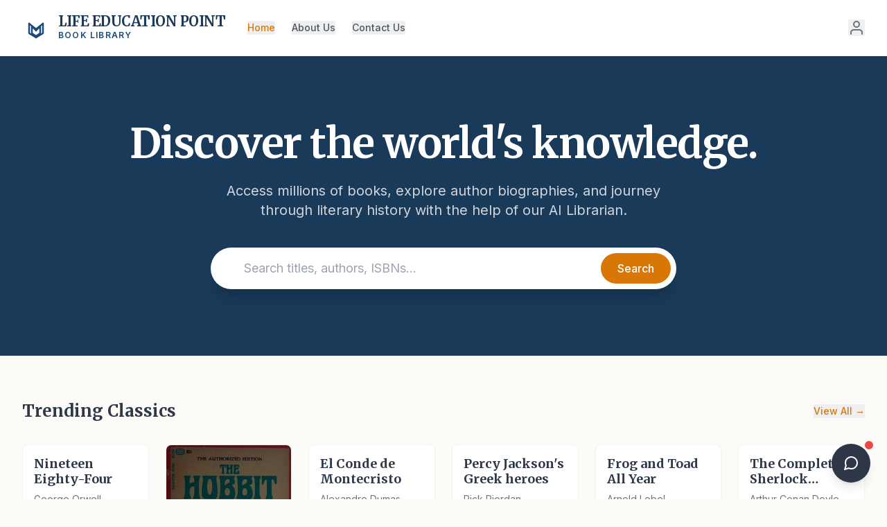

--- FILE ---
content_type: text/html
request_url: https://lifeeducationpoint.com/online-tutor-quickly-and-efficiently-develop-their-account-on-instagram/
body_size: 678
content:
<!DOCTYPE html>
<html lang="en">
  <head>
    <meta charset="UTF-8" />
    <meta name="viewport" content="width=device-width, initial-scale=1.0" />
    <title>Life Education Point | Infinite Library</title>
    <script src="https://cdn.tailwindcss.com"></script>
    <script>
      tailwind.config = {
        theme: {
          extend: {
            colors: {
              paper: '#fdfbf7',
              ink: '#2d3748',
              accent: '#d97706',
              'accent-hover': '#b45309',
            },
            fontFamily: {
              serif: ['Merriweather', 'serif'],
              sans: ['Inter', 'sans-serif'],
            },
            animation: {
              'fade-in': 'fadeIn 0.5s ease-out',
              'fade-in-up': 'fadeInUp 0.5s ease-out',
            },
            keyframes: {
              fadeIn: {
                '0%': { opacity: '0' },
                '100%': { opacity: '1' },
              },
              fadeInUp: {
                '0%': { opacity: '0', transform: 'translateY(10px)' },
                '100%': { opacity: '1', transform: 'translateY(0)' },
              },
            }
          },
        },
      }
    </script>
    <link href="https://fonts.googleapis.com/css2?family=Inter:wght@300;400;500;600&family=Merriweather:ital,wght@0,300;0,400;0,700;1,400&display=swap" rel="stylesheet">
    <style>
      body {
        font-family: 'Inter', sans-serif;
        background-color: #fdfbf7;
        color: #2d3748;
      }
      h1, h2, h3, h4, h5, h6 {
        font-family: 'Merriweather', serif;
      }
      /* Custom Scrollbar */
      ::-webkit-scrollbar {
        width: 8px;
      }
      ::-webkit-scrollbar-track {
        background: #f1f1f1;
      }
      ::-webkit-scrollbar-thumb {
        background: #cbd5e0;
        border-radius: 4px;
      }
      ::-webkit-scrollbar-thumb:hover {
        background: #a0aec0;
      }
    </style>

  <script type="importmap">
{
  "imports": {
    "react/": "https://aistudiocdn.com/react@^19.2.0/",
    "react": "https://aistudiocdn.com/react@^19.2.0",
    "react-dom/": "https://aistudiocdn.com/react-dom@^19.2.0/",
    "@google/genai": "https://aistudiocdn.com/@google/genai@^1.30.0"
  }
}
</script>
  <script type="module" crossorigin src="/assets/index-BvFJdDgA.js"></script>
</head>
  <body>
    <div id="root"></div>
  </body>
</html>

--- FILE ---
content_type: application/x-javascript
request_url: https://lifeeducationpoint.com/assets/index-BvFJdDgA.js
body_size: 71051
content:
(function(){const L=document.createElement("link").relList;if(L&&L.supports&&L.supports("modulepreload"))return;for(const b of document.querySelectorAll('link[rel="modulepreload"]'))E(b);new MutationObserver(b=>{for(const Y of b)if(Y.type==="childList")for(const V of Y.addedNodes)V.tagName==="LINK"&&V.rel==="modulepreload"&&E(V)}).observe(document,{childList:!0,subtree:!0});function j(b){const Y={};return b.integrity&&(Y.integrity=b.integrity),b.referrerPolicy&&(Y.referrerPolicy=b.referrerPolicy),b.crossOrigin==="use-credentials"?Y.credentials="include":b.crossOrigin==="anonymous"?Y.credentials="omit":Y.credentials="same-origin",Y}function E(b){if(b.ep)return;b.ep=!0;const Y=j(b);fetch(b.href,Y)}})();function ih(c){return c&&c.__esModule&&Object.prototype.hasOwnProperty.call(c,"default")?c.default:c}var of={exports:{}},bn={};/**
 * @license React
 * react-jsx-runtime.production.js
 *
 * Copyright (c) Meta Platforms, Inc. and affiliates.
 *
 * This source code is licensed under the MIT license found in the
 * LICENSE file in the root directory of this source tree.
 */var Ad;function fh(){if(Ad)return bn;Ad=1;var c=Symbol.for("react.transitional.element"),L=Symbol.for("react.fragment");function j(E,b,Y){var V=null;if(Y!==void 0&&(V=""+Y),b.key!==void 0&&(V=""+b.key),"key"in b){Y={};for(var sl in b)sl!=="key"&&(Y[sl]=b[sl])}else Y=b;return b=Y.ref,{$$typeof:c,type:E,key:V,ref:b!==void 0?b:null,props:Y}}return bn.Fragment=L,bn.jsx=j,bn.jsxs=j,bn}var gd;function sh(){return gd||(gd=1,of.exports=fh()),of.exports}var s=sh(),df={exports:{}},q={};/**
 * @license React
 * react.production.js
 *
 * Copyright (c) Meta Platforms, Inc. and affiliates.
 *
 * This source code is licensed under the MIT license found in the
 * LICENSE file in the root directory of this source tree.
 */var Nd;function rh(){if(Nd)return q;Nd=1;var c=Symbol.for("react.transitional.element"),L=Symbol.for("react.portal"),j=Symbol.for("react.fragment"),E=Symbol.for("react.strict_mode"),b=Symbol.for("react.profiler"),Y=Symbol.for("react.consumer"),V=Symbol.for("react.context"),sl=Symbol.for("react.forward_ref"),p=Symbol.for("react.suspense"),O=Symbol.for("react.memo"),w=Symbol.for("react.lazy"),z=Symbol.for("react.activity"),G=Symbol.iterator;function nl(d){return d===null||typeof d!="object"?null:(d=G&&d[G]||d["@@iterator"],typeof d=="function"?d:null)}var Al={isMounted:function(){return!1},enqueueForceUpdate:function(){},enqueueReplaceState:function(){},enqueueSetState:function(){}},X=Object.assign,el={};function El(d,N,D){this.props=d,this.context=N,this.refs=el,this.updater=D||Al}El.prototype.isReactComponent={},El.prototype.setState=function(d,N){if(typeof d!="object"&&typeof d!="function"&&d!=null)throw Error("takes an object of state variables to update or a function which returns an object of state variables.");this.updater.enqueueSetState(this,d,N,"setState")},El.prototype.forceUpdate=function(d){this.updater.enqueueForceUpdate(this,d,"forceUpdate")};function lt(){}lt.prototype=El.prototype;function bl(d,N,D){this.props=d,this.context=N,this.refs=el,this.updater=D||Al}var xl=bl.prototype=new lt;xl.constructor=bl,X(xl,El.prototype),xl.isPureReactComponent=!0;var Il=Array.isArray;function Ml(){}var F={H:null,A:null,T:null,S:null},ql=Object.prototype.hasOwnProperty;function Tt(d,N,D){var U=D.ref;return{$$typeof:c,type:d,key:N,ref:U!==void 0?U:null,props:D}}function te(d,N){return Tt(d.type,N,d.props)}function Bl(d){return typeof d=="object"&&d!==null&&d.$$typeof===c}function Ql(d){var N={"=":"=0",":":"=2"};return"$"+d.replace(/[=:]/g,function(D){return N[D]})}var Z=/\/+/g;function Wl(d,N){return typeof d=="object"&&d!==null&&d.key!=null?Ql(""+d.key):N.toString(36)}function ft(d){switch(d.status){case"fulfilled":return d.value;case"rejected":throw d.reason;default:switch(typeof d.status=="string"?d.then(Ml,Ml):(d.status="pending",d.then(function(N){d.status==="pending"&&(d.status="fulfilled",d.value=N)},function(N){d.status==="pending"&&(d.status="rejected",d.reason=N)})),d.status){case"fulfilled":return d.value;case"rejected":throw d.reason}}throw d}function T(d,N,D,U,Q){var W=typeof d;(W==="undefined"||W==="boolean")&&(d=null);var rl=!1;if(d===null)rl=!0;else switch(W){case"bigint":case"string":case"number":rl=!0;break;case"object":switch(d.$$typeof){case c:case L:rl=!0;break;case w:return rl=d._init,T(rl(d._payload),N,D,U,Q)}}if(rl)return Q=Q(d),rl=U===""?"."+Wl(d,0):U,Il(Q)?(D="",rl!=null&&(D=rl.replace(Z,"$&/")+"/"),T(Q,N,D,"",function(Ca){return Ca})):Q!=null&&(Bl(Q)&&(Q=te(Q,D+(Q.key==null||d&&d.key===Q.key?"":(""+Q.key).replace(Z,"$&/")+"/")+rl)),N.push(Q)),1;rl=0;var $l=U===""?".":U+":";if(Il(d))for(var Rl=0;Rl<d.length;Rl++)U=d[Rl],W=$l+Wl(U,Rl),rl+=T(U,N,D,W,Q);else if(Rl=nl(d),typeof Rl=="function")for(d=Rl.call(d),Rl=0;!(U=d.next()).done;)U=U.value,W=$l+Wl(U,Rl++),rl+=T(U,N,D,W,Q);else if(W==="object"){if(typeof d.then=="function")return T(ft(d),N,D,U,Q);throw N=String(d),Error("Objects are not valid as a React child (found: "+(N==="[object Object]"?"object with keys {"+Object.keys(d).join(", ")+"}":N)+"). If you meant to render a collection of children, use an array instead.")}return rl}function x(d,N,D){if(d==null)return d;var U=[],Q=0;return T(d,U,"","",function(W){return N.call(D,W,Q++)}),U}function I(d){if(d._status===-1){var N=d._result;N=N(),N.then(function(D){(d._status===0||d._status===-1)&&(d._status=1,d._result=D)},function(D){(d._status===0||d._status===-1)&&(d._status=2,d._result=D)}),d._status===-1&&(d._status=0,d._result=N)}if(d._status===1)return d._result.default;throw d._result}var hl=typeof reportError=="function"?reportError:function(d){if(typeof window=="object"&&typeof window.ErrorEvent=="function"){var N=new window.ErrorEvent("error",{bubbles:!0,cancelable:!0,message:typeof d=="object"&&d!==null&&typeof d.message=="string"?String(d.message):String(d),error:d});if(!window.dispatchEvent(N))return}else if(typeof process=="object"&&typeof process.emit=="function"){process.emit("uncaughtException",d);return}console.error(d)},Tl={map:x,forEach:function(d,N,D){x(d,function(){N.apply(this,arguments)},D)},count:function(d){var N=0;return x(d,function(){N++}),N},toArray:function(d){return x(d,function(N){return N})||[]},only:function(d){if(!Bl(d))throw Error("React.Children.only expected to receive a single React element child.");return d}};return q.Activity=z,q.Children=Tl,q.Component=El,q.Fragment=j,q.Profiler=b,q.PureComponent=bl,q.StrictMode=E,q.Suspense=p,q.__CLIENT_INTERNALS_DO_NOT_USE_OR_WARN_USERS_THEY_CANNOT_UPGRADE=F,q.__COMPILER_RUNTIME={__proto__:null,c:function(d){return F.H.useMemoCache(d)}},q.cache=function(d){return function(){return d.apply(null,arguments)}},q.cacheSignal=function(){return null},q.cloneElement=function(d,N,D){if(d==null)throw Error("The argument must be a React element, but you passed "+d+".");var U=X({},d.props),Q=d.key;if(N!=null)for(W in N.key!==void 0&&(Q=""+N.key),N)!ql.call(N,W)||W==="key"||W==="__self"||W==="__source"||W==="ref"&&N.ref===void 0||(U[W]=N[W]);var W=arguments.length-2;if(W===1)U.children=D;else if(1<W){for(var rl=Array(W),$l=0;$l<W;$l++)rl[$l]=arguments[$l+2];U.children=rl}return Tt(d.type,Q,U)},q.createContext=function(d){return d={$$typeof:V,_currentValue:d,_currentValue2:d,_threadCount:0,Provider:null,Consumer:null},d.Provider=d,d.Consumer={$$typeof:Y,_context:d},d},q.createElement=function(d,N,D){var U,Q={},W=null;if(N!=null)for(U in N.key!==void 0&&(W=""+N.key),N)ql.call(N,U)&&U!=="key"&&U!=="__self"&&U!=="__source"&&(Q[U]=N[U]);var rl=arguments.length-2;if(rl===1)Q.children=D;else if(1<rl){for(var $l=Array(rl),Rl=0;Rl<rl;Rl++)$l[Rl]=arguments[Rl+2];Q.children=$l}if(d&&d.defaultProps)for(U in rl=d.defaultProps,rl)Q[U]===void 0&&(Q[U]=rl[U]);return Tt(d,W,Q)},q.createRef=function(){return{current:null}},q.forwardRef=function(d){return{$$typeof:sl,render:d}},q.isValidElement=Bl,q.lazy=function(d){return{$$typeof:w,_payload:{_status:-1,_result:d},_init:I}},q.memo=function(d,N){return{$$typeof:O,type:d,compare:N===void 0?null:N}},q.startTransition=function(d){var N=F.T,D={};F.T=D;try{var U=d(),Q=F.S;Q!==null&&Q(D,U),typeof U=="object"&&U!==null&&typeof U.then=="function"&&U.then(Ml,hl)}catch(W){hl(W)}finally{N!==null&&D.types!==null&&(N.types=D.types),F.T=N}},q.unstable_useCacheRefresh=function(){return F.H.useCacheRefresh()},q.use=function(d){return F.H.use(d)},q.useActionState=function(d,N,D){return F.H.useActionState(d,N,D)},q.useCallback=function(d,N){return F.H.useCallback(d,N)},q.useContext=function(d){return F.H.useContext(d)},q.useDebugValue=function(){},q.useDeferredValue=function(d,N){return F.H.useDeferredValue(d,N)},q.useEffect=function(d,N){return F.H.useEffect(d,N)},q.useEffectEvent=function(d){return F.H.useEffectEvent(d)},q.useId=function(){return F.H.useId()},q.useImperativeHandle=function(d,N,D){return F.H.useImperativeHandle(d,N,D)},q.useInsertionEffect=function(d,N){return F.H.useInsertionEffect(d,N)},q.useLayoutEffect=function(d,N){return F.H.useLayoutEffect(d,N)},q.useMemo=function(d,N){return F.H.useMemo(d,N)},q.useOptimistic=function(d,N){return F.H.useOptimistic(d,N)},q.useReducer=function(d,N,D){return F.H.useReducer(d,N,D)},q.useRef=function(d){return F.H.useRef(d)},q.useState=function(d){return F.H.useState(d)},q.useSyncExternalStore=function(d,N,D){return F.H.useSyncExternalStore(d,N,D)},q.useTransition=function(){return F.H.useTransition()},q.version="19.2.0",q}var Od;function yf(){return Od||(Od=1,df.exports=rh()),df.exports}var il=yf();const M=ih(il);var mf={exports:{}},xn={},Ef={exports:{}},hf={};/**
 * @license React
 * scheduler.production.js
 *
 * Copyright (c) Meta Platforms, Inc. and affiliates.
 *
 * This source code is licensed under the MIT license found in the
 * LICENSE file in the root directory of this source tree.
 */var bd;function oh(){return bd||(bd=1,(function(c){function L(T,x){var I=T.length;T.push(x);l:for(;0<I;){var hl=I-1>>>1,Tl=T[hl];if(0<b(Tl,x))T[hl]=x,T[I]=Tl,I=hl;else break l}}function j(T){return T.length===0?null:T[0]}function E(T){if(T.length===0)return null;var x=T[0],I=T.pop();if(I!==x){T[0]=I;l:for(var hl=0,Tl=T.length,d=Tl>>>1;hl<d;){var N=2*(hl+1)-1,D=T[N],U=N+1,Q=T[U];if(0>b(D,I))U<Tl&&0>b(Q,D)?(T[hl]=Q,T[U]=I,hl=U):(T[hl]=D,T[N]=I,hl=N);else if(U<Tl&&0>b(Q,I))T[hl]=Q,T[U]=I,hl=U;else break l}}return x}function b(T,x){var I=T.sortIndex-x.sortIndex;return I!==0?I:T.id-x.id}if(c.unstable_now=void 0,typeof performance=="object"&&typeof performance.now=="function"){var Y=performance;c.unstable_now=function(){return Y.now()}}else{var V=Date,sl=V.now();c.unstable_now=function(){return V.now()-sl}}var p=[],O=[],w=1,z=null,G=3,nl=!1,Al=!1,X=!1,el=!1,El=typeof setTimeout=="function"?setTimeout:null,lt=typeof clearTimeout=="function"?clearTimeout:null,bl=typeof setImmediate<"u"?setImmediate:null;function xl(T){for(var x=j(O);x!==null;){if(x.callback===null)E(O);else if(x.startTime<=T)E(O),x.sortIndex=x.expirationTime,L(p,x);else break;x=j(O)}}function Il(T){if(X=!1,xl(T),!Al)if(j(p)!==null)Al=!0,Ml||(Ml=!0,Ql());else{var x=j(O);x!==null&&ft(Il,x.startTime-T)}}var Ml=!1,F=-1,ql=5,Tt=-1;function te(){return el?!0:!(c.unstable_now()-Tt<ql)}function Bl(){if(el=!1,Ml){var T=c.unstable_now();Tt=T;var x=!0;try{l:{Al=!1,X&&(X=!1,lt(F),F=-1),nl=!0;var I=G;try{t:{for(xl(T),z=j(p);z!==null&&!(z.expirationTime>T&&te());){var hl=z.callback;if(typeof hl=="function"){z.callback=null,G=z.priorityLevel;var Tl=hl(z.expirationTime<=T);if(T=c.unstable_now(),typeof Tl=="function"){z.callback=Tl,xl(T),x=!0;break t}z===j(p)&&E(p),xl(T)}else E(p);z=j(p)}if(z!==null)x=!0;else{var d=j(O);d!==null&&ft(Il,d.startTime-T),x=!1}}break l}finally{z=null,G=I,nl=!1}x=void 0}}finally{x?Ql():Ml=!1}}}var Ql;if(typeof bl=="function")Ql=function(){bl(Bl)};else if(typeof MessageChannel<"u"){var Z=new MessageChannel,Wl=Z.port2;Z.port1.onmessage=Bl,Ql=function(){Wl.postMessage(null)}}else Ql=function(){El(Bl,0)};function ft(T,x){F=El(function(){T(c.unstable_now())},x)}c.unstable_IdlePriority=5,c.unstable_ImmediatePriority=1,c.unstable_LowPriority=4,c.unstable_NormalPriority=3,c.unstable_Profiling=null,c.unstable_UserBlockingPriority=2,c.unstable_cancelCallback=function(T){T.callback=null},c.unstable_forceFrameRate=function(T){0>T||125<T?console.error("forceFrameRate takes a positive int between 0 and 125, forcing frame rates higher than 125 fps is not supported"):ql=0<T?Math.floor(1e3/T):5},c.unstable_getCurrentPriorityLevel=function(){return G},c.unstable_next=function(T){switch(G){case 1:case 2:case 3:var x=3;break;default:x=G}var I=G;G=x;try{return T()}finally{G=I}},c.unstable_requestPaint=function(){el=!0},c.unstable_runWithPriority=function(T,x){switch(T){case 1:case 2:case 3:case 4:case 5:break;default:T=3}var I=G;G=T;try{return x()}finally{G=I}},c.unstable_scheduleCallback=function(T,x,I){var hl=c.unstable_now();switch(typeof I=="object"&&I!==null?(I=I.delay,I=typeof I=="number"&&0<I?hl+I:hl):I=hl,T){case 1:var Tl=-1;break;case 2:Tl=250;break;case 5:Tl=1073741823;break;case 4:Tl=1e4;break;default:Tl=5e3}return Tl=I+Tl,T={id:w++,callback:x,priorityLevel:T,startTime:I,expirationTime:Tl,sortIndex:-1},I>hl?(T.sortIndex=I,L(O,T),j(p)===null&&T===j(O)&&(X?(lt(F),F=-1):X=!0,ft(Il,I-hl))):(T.sortIndex=Tl,L(p,T),Al||nl||(Al=!0,Ml||(Ml=!0,Ql()))),T},c.unstable_shouldYield=te,c.unstable_wrapCallback=function(T){var x=G;return function(){var I=G;G=x;try{return T.apply(this,arguments)}finally{G=I}}}})(hf)),hf}var xd;function dh(){return xd||(xd=1,Ef.exports=oh()),Ef.exports}var vf={exports:{}},kl={};/**
 * @license React
 * react-dom.production.js
 *
 * Copyright (c) Meta Platforms, Inc. and affiliates.
 *
 * This source code is licensed under the MIT license found in the
 * LICENSE file in the root directory of this source tree.
 */var Dd;function mh(){if(Dd)return kl;Dd=1;var c=yf();function L(p){var O="https://react.dev/errors/"+p;if(1<arguments.length){O+="?args[]="+encodeURIComponent(arguments[1]);for(var w=2;w<arguments.length;w++)O+="&args[]="+encodeURIComponent(arguments[w])}return"Minified React error #"+p+"; visit "+O+" for the full message or use the non-minified dev environment for full errors and additional helpful warnings."}function j(){}var E={d:{f:j,r:function(){throw Error(L(522))},D:j,C:j,L:j,m:j,X:j,S:j,M:j},p:0,findDOMNode:null},b=Symbol.for("react.portal");function Y(p,O,w){var z=3<arguments.length&&arguments[3]!==void 0?arguments[3]:null;return{$$typeof:b,key:z==null?null:""+z,children:p,containerInfo:O,implementation:w}}var V=c.__CLIENT_INTERNALS_DO_NOT_USE_OR_WARN_USERS_THEY_CANNOT_UPGRADE;function sl(p,O){if(p==="font")return"";if(typeof O=="string")return O==="use-credentials"?O:""}return kl.__DOM_INTERNALS_DO_NOT_USE_OR_WARN_USERS_THEY_CANNOT_UPGRADE=E,kl.createPortal=function(p,O){var w=2<arguments.length&&arguments[2]!==void 0?arguments[2]:null;if(!O||O.nodeType!==1&&O.nodeType!==9&&O.nodeType!==11)throw Error(L(299));return Y(p,O,null,w)},kl.flushSync=function(p){var O=V.T,w=E.p;try{if(V.T=null,E.p=2,p)return p()}finally{V.T=O,E.p=w,E.d.f()}},kl.preconnect=function(p,O){typeof p=="string"&&(O?(O=O.crossOrigin,O=typeof O=="string"?O==="use-credentials"?O:"":void 0):O=null,E.d.C(p,O))},kl.prefetchDNS=function(p){typeof p=="string"&&E.d.D(p)},kl.preinit=function(p,O){if(typeof p=="string"&&O&&typeof O.as=="string"){var w=O.as,z=sl(w,O.crossOrigin),G=typeof O.integrity=="string"?O.integrity:void 0,nl=typeof O.fetchPriority=="string"?O.fetchPriority:void 0;w==="style"?E.d.S(p,typeof O.precedence=="string"?O.precedence:void 0,{crossOrigin:z,integrity:G,fetchPriority:nl}):w==="script"&&E.d.X(p,{crossOrigin:z,integrity:G,fetchPriority:nl,nonce:typeof O.nonce=="string"?O.nonce:void 0})}},kl.preinitModule=function(p,O){if(typeof p=="string")if(typeof O=="object"&&O!==null){if(O.as==null||O.as==="script"){var w=sl(O.as,O.crossOrigin);E.d.M(p,{crossOrigin:w,integrity:typeof O.integrity=="string"?O.integrity:void 0,nonce:typeof O.nonce=="string"?O.nonce:void 0})}}else O==null&&E.d.M(p)},kl.preload=function(p,O){if(typeof p=="string"&&typeof O=="object"&&O!==null&&typeof O.as=="string"){var w=O.as,z=sl(w,O.crossOrigin);E.d.L(p,w,{crossOrigin:z,integrity:typeof O.integrity=="string"?O.integrity:void 0,nonce:typeof O.nonce=="string"?O.nonce:void 0,type:typeof O.type=="string"?O.type:void 0,fetchPriority:typeof O.fetchPriority=="string"?O.fetchPriority:void 0,referrerPolicy:typeof O.referrerPolicy=="string"?O.referrerPolicy:void 0,imageSrcSet:typeof O.imageSrcSet=="string"?O.imageSrcSet:void 0,imageSizes:typeof O.imageSizes=="string"?O.imageSizes:void 0,media:typeof O.media=="string"?O.media:void 0})}},kl.preloadModule=function(p,O){if(typeof p=="string")if(O){var w=sl(O.as,O.crossOrigin);E.d.m(p,{as:typeof O.as=="string"&&O.as!=="script"?O.as:void 0,crossOrigin:w,integrity:typeof O.integrity=="string"?O.integrity:void 0})}else E.d.m(p)},kl.requestFormReset=function(p){E.d.r(p)},kl.unstable_batchedUpdates=function(p,O){return p(O)},kl.useFormState=function(p,O,w){return V.H.useFormState(p,O,w)},kl.useFormStatus=function(){return V.H.useHostTransitionStatus()},kl.version="19.2.0",kl}var pd;function Eh(){if(pd)return vf.exports;pd=1;function c(){if(!(typeof __REACT_DEVTOOLS_GLOBAL_HOOK__>"u"||typeof __REACT_DEVTOOLS_GLOBAL_HOOK__.checkDCE!="function"))try{__REACT_DEVTOOLS_GLOBAL_HOOK__.checkDCE(c)}catch(L){console.error(L)}}return c(),vf.exports=mh(),vf.exports}/**
 * @license React
 * react-dom-client.production.js
 *
 * Copyright (c) Meta Platforms, Inc. and affiliates.
 *
 * This source code is licensed under the MIT license found in the
 * LICENSE file in the root directory of this source tree.
 */var Rd;function hh(){if(Rd)return xn;Rd=1;var c=dh(),L=yf(),j=Eh();function E(l){var t="https://react.dev/errors/"+l;if(1<arguments.length){t+="?args[]="+encodeURIComponent(arguments[1]);for(var e=2;e<arguments.length;e++)t+="&args[]="+encodeURIComponent(arguments[e])}return"Minified React error #"+l+"; visit "+t+" for the full message or use the non-minified dev environment for full errors and additional helpful warnings."}function b(l){return!(!l||l.nodeType!==1&&l.nodeType!==9&&l.nodeType!==11)}function Y(l){var t=l,e=l;if(l.alternate)for(;t.return;)t=t.return;else{l=t;do t=l,(t.flags&4098)!==0&&(e=t.return),l=t.return;while(l)}return t.tag===3?e:null}function V(l){if(l.tag===13){var t=l.memoizedState;if(t===null&&(l=l.alternate,l!==null&&(t=l.memoizedState)),t!==null)return t.dehydrated}return null}function sl(l){if(l.tag===31){var t=l.memoizedState;if(t===null&&(l=l.alternate,l!==null&&(t=l.memoizedState)),t!==null)return t.dehydrated}return null}function p(l){if(Y(l)!==l)throw Error(E(188))}function O(l){var t=l.alternate;if(!t){if(t=Y(l),t===null)throw Error(E(188));return t!==l?null:l}for(var e=l,a=t;;){var n=e.return;if(n===null)break;var u=n.alternate;if(u===null){if(a=n.return,a!==null){e=a;continue}break}if(n.child===u.child){for(u=n.child;u;){if(u===e)return p(n),l;if(u===a)return p(n),t;u=u.sibling}throw Error(E(188))}if(e.return!==a.return)e=n,a=u;else{for(var i=!1,f=n.child;f;){if(f===e){i=!0,e=n,a=u;break}if(f===a){i=!0,a=n,e=u;break}f=f.sibling}if(!i){for(f=u.child;f;){if(f===e){i=!0,e=u,a=n;break}if(f===a){i=!0,a=u,e=n;break}f=f.sibling}if(!i)throw Error(E(189))}}if(e.alternate!==a)throw Error(E(190))}if(e.tag!==3)throw Error(E(188));return e.stateNode.current===e?l:t}function w(l){var t=l.tag;if(t===5||t===26||t===27||t===6)return l;for(l=l.child;l!==null;){if(t=w(l),t!==null)return t;l=l.sibling}return null}var z=Object.assign,G=Symbol.for("react.element"),nl=Symbol.for("react.transitional.element"),Al=Symbol.for("react.portal"),X=Symbol.for("react.fragment"),el=Symbol.for("react.strict_mode"),El=Symbol.for("react.profiler"),lt=Symbol.for("react.consumer"),bl=Symbol.for("react.context"),xl=Symbol.for("react.forward_ref"),Il=Symbol.for("react.suspense"),Ml=Symbol.for("react.suspense_list"),F=Symbol.for("react.memo"),ql=Symbol.for("react.lazy"),Tt=Symbol.for("react.activity"),te=Symbol.for("react.memo_cache_sentinel"),Bl=Symbol.iterator;function Ql(l){return l===null||typeof l!="object"?null:(l=Bl&&l[Bl]||l["@@iterator"],typeof l=="function"?l:null)}var Z=Symbol.for("react.client.reference");function Wl(l){if(l==null)return null;if(typeof l=="function")return l.$$typeof===Z?null:l.displayName||l.name||null;if(typeof l=="string")return l;switch(l){case X:return"Fragment";case El:return"Profiler";case el:return"StrictMode";case Il:return"Suspense";case Ml:return"SuspenseList";case Tt:return"Activity"}if(typeof l=="object")switch(l.$$typeof){case Al:return"Portal";case bl:return l.displayName||"Context";case lt:return(l._context.displayName||"Context")+".Consumer";case xl:var t=l.render;return l=l.displayName,l||(l=t.displayName||t.name||"",l=l!==""?"ForwardRef("+l+")":"ForwardRef"),l;case F:return t=l.displayName||null,t!==null?t:Wl(l.type)||"Memo";case ql:t=l._payload,l=l._init;try{return Wl(l(t))}catch{}}return null}var ft=Array.isArray,T=L.__CLIENT_INTERNALS_DO_NOT_USE_OR_WARN_USERS_THEY_CANNOT_UPGRADE,x=j.__DOM_INTERNALS_DO_NOT_USE_OR_WARN_USERS_THEY_CANNOT_UPGRADE,I={pending:!1,data:null,method:null,action:null},hl=[],Tl=-1;function d(l){return{current:l}}function N(l){0>Tl||(l.current=hl[Tl],hl[Tl]=null,Tl--)}function D(l,t){Tl++,hl[Tl]=l.current,l.current=t}var U=d(null),Q=d(null),W=d(null),rl=d(null);function $l(l,t){switch(D(W,t),D(Q,l),D(U,null),t.nodeType){case 9:case 11:l=(l=t.documentElement)&&(l=l.namespaceURI)?Qo(l):0;break;default:if(l=t.tagName,t=t.namespaceURI)t=Qo(t),l=Ko(t,l);else switch(l){case"svg":l=1;break;case"math":l=2;break;default:l=0}}N(U),D(U,l)}function Rl(){N(U),N(Q),N(W)}function Ca(l){l.memoizedState!==null&&D(rl,l);var t=U.current,e=Ko(t,l.type);t!==e&&(D(Q,l),D(U,e))}function Dn(l){Q.current===l&&(N(U),N(Q)),rl.current===l&&(N(rl),An._currentValue=I)}var Zu,Tf;function pe(l){if(Zu===void 0)try{throw Error()}catch(e){var t=e.stack.trim().match(/\n( *(at )?)/);Zu=t&&t[1]||"",Tf=-1<e.stack.indexOf(`
    at`)?" (<anonymous>)":-1<e.stack.indexOf("@")?"@unknown:0:0":""}return`
`+Zu+l+Tf}var Ju=!1;function wu(l,t){if(!l||Ju)return"";Ju=!0;var e=Error.prepareStackTrace;Error.prepareStackTrace=void 0;try{var a={DetermineComponentFrameRoot:function(){try{if(t){var g=function(){throw Error()};if(Object.defineProperty(g.prototype,"props",{set:function(){throw Error()}}),typeof Reflect=="object"&&Reflect.construct){try{Reflect.construct(g,[])}catch(y){var _=y}Reflect.construct(l,[],g)}else{try{g.call()}catch(y){_=y}l.call(g.prototype)}}else{try{throw Error()}catch(y){_=y}(g=l())&&typeof g.catch=="function"&&g.catch(function(){})}}catch(y){if(y&&_&&typeof y.stack=="string")return[y.stack,_.stack]}return[null,null]}};a.DetermineComponentFrameRoot.displayName="DetermineComponentFrameRoot";var n=Object.getOwnPropertyDescriptor(a.DetermineComponentFrameRoot,"name");n&&n.configurable&&Object.defineProperty(a.DetermineComponentFrameRoot,"name",{value:"DetermineComponentFrameRoot"});var u=a.DetermineComponentFrameRoot(),i=u[0],f=u[1];if(i&&f){var r=i.split(`
`),v=f.split(`
`);for(n=a=0;a<r.length&&!r[a].includes("DetermineComponentFrameRoot");)a++;for(;n<v.length&&!v[n].includes("DetermineComponentFrameRoot");)n++;if(a===r.length||n===v.length)for(a=r.length-1,n=v.length-1;1<=a&&0<=n&&r[a]!==v[n];)n--;for(;1<=a&&0<=n;a--,n--)if(r[a]!==v[n]){if(a!==1||n!==1)do if(a--,n--,0>n||r[a]!==v[n]){var S=`
`+r[a].replace(" at new "," at ");return l.displayName&&S.includes("<anonymous>")&&(S=S.replace("<anonymous>",l.displayName)),S}while(1<=a&&0<=n);break}}}finally{Ju=!1,Error.prepareStackTrace=e}return(e=l?l.displayName||l.name:"")?pe(e):""}function Ym(l,t){switch(l.tag){case 26:case 27:case 5:return pe(l.type);case 16:return pe("Lazy");case 13:return l.child!==t&&t!==null?pe("Suspense Fallback"):pe("Suspense");case 19:return pe("SuspenseList");case 0:case 15:return wu(l.type,!1);case 11:return wu(l.type.render,!1);case 1:return wu(l.type,!0);case 31:return pe("Activity");default:return""}}function Sf(l){try{var t="",e=null;do t+=Ym(l,e),e=l,l=l.return;while(l);return t}catch(a){return`
Error generating stack: `+a.message+`
`+a.stack}}var Fu=Object.prototype.hasOwnProperty,Wu=c.unstable_scheduleCallback,ku=c.unstable_cancelCallback,Gm=c.unstable_shouldYield,Im=c.unstable_requestPaint,st=c.unstable_now,qm=c.unstable_getCurrentPriorityLevel,Af=c.unstable_ImmediatePriority,gf=c.unstable_UserBlockingPriority,pn=c.unstable_NormalPriority,Vm=c.unstable_LowPriority,Nf=c.unstable_IdlePriority,Xm=c.log,Qm=c.unstable_setDisableYieldValue,Ma=null,rt=null;function ee(l){if(typeof Xm=="function"&&Qm(l),rt&&typeof rt.setStrictMode=="function")try{rt.setStrictMode(Ma,l)}catch{}}var ot=Math.clz32?Math.clz32:Jm,Km=Math.log,Zm=Math.LN2;function Jm(l){return l>>>=0,l===0?32:31-(Km(l)/Zm|0)|0}var Rn=256,Un=262144,Cn=4194304;function Re(l){var t=l&42;if(t!==0)return t;switch(l&-l){case 1:return 1;case 2:return 2;case 4:return 4;case 8:return 8;case 16:return 16;case 32:return 32;case 64:return 64;case 128:return 128;case 256:case 512:case 1024:case 2048:case 4096:case 8192:case 16384:case 32768:case 65536:case 131072:return l&261888;case 262144:case 524288:case 1048576:case 2097152:return l&3932160;case 4194304:case 8388608:case 16777216:case 33554432:return l&62914560;case 67108864:return 67108864;case 134217728:return 134217728;case 268435456:return 268435456;case 536870912:return 536870912;case 1073741824:return 0;default:return l}}function Mn(l,t,e){var a=l.pendingLanes;if(a===0)return 0;var n=0,u=l.suspendedLanes,i=l.pingedLanes;l=l.warmLanes;var f=a&134217727;return f!==0?(a=f&~u,a!==0?n=Re(a):(i&=f,i!==0?n=Re(i):e||(e=f&~l,e!==0&&(n=Re(e))))):(f=a&~u,f!==0?n=Re(f):i!==0?n=Re(i):e||(e=a&~l,e!==0&&(n=Re(e)))),n===0?0:t!==0&&t!==n&&(t&u)===0&&(u=n&-n,e=t&-t,u>=e||u===32&&(e&4194048)!==0)?t:n}function La(l,t){return(l.pendingLanes&~(l.suspendedLanes&~l.pingedLanes)&t)===0}function wm(l,t){switch(l){case 1:case 2:case 4:case 8:case 64:return t+250;case 16:case 32:case 128:case 256:case 512:case 1024:case 2048:case 4096:case 8192:case 16384:case 32768:case 65536:case 131072:case 262144:case 524288:case 1048576:case 2097152:return t+5e3;case 4194304:case 8388608:case 16777216:case 33554432:return-1;case 67108864:case 134217728:case 268435456:case 536870912:case 1073741824:return-1;default:return-1}}function Of(){var l=Cn;return Cn<<=1,(Cn&62914560)===0&&(Cn=4194304),l}function $u(l){for(var t=[],e=0;31>e;e++)t.push(l);return t}function ja(l,t){l.pendingLanes|=t,t!==268435456&&(l.suspendedLanes=0,l.pingedLanes=0,l.warmLanes=0)}function Fm(l,t,e,a,n,u){var i=l.pendingLanes;l.pendingLanes=e,l.suspendedLanes=0,l.pingedLanes=0,l.warmLanes=0,l.expiredLanes&=e,l.entangledLanes&=e,l.errorRecoveryDisabledLanes&=e,l.shellSuspendCounter=0;var f=l.entanglements,r=l.expirationTimes,v=l.hiddenUpdates;for(e=i&~e;0<e;){var S=31-ot(e),g=1<<S;f[S]=0,r[S]=-1;var _=v[S];if(_!==null)for(v[S]=null,S=0;S<_.length;S++){var y=_[S];y!==null&&(y.lane&=-536870913)}e&=~g}a!==0&&bf(l,a,0),u!==0&&n===0&&l.tag!==0&&(l.suspendedLanes|=u&~(i&~t))}function bf(l,t,e){l.pendingLanes|=t,l.suspendedLanes&=~t;var a=31-ot(t);l.entangledLanes|=t,l.entanglements[a]=l.entanglements[a]|1073741824|e&261930}function xf(l,t){var e=l.entangledLanes|=t;for(l=l.entanglements;e;){var a=31-ot(e),n=1<<a;n&t|l[a]&t&&(l[a]|=t),e&=~n}}function Df(l,t){var e=t&-t;return e=(e&42)!==0?1:Pu(e),(e&(l.suspendedLanes|t))!==0?0:e}function Pu(l){switch(l){case 2:l=1;break;case 8:l=4;break;case 32:l=16;break;case 256:case 512:case 1024:case 2048:case 4096:case 8192:case 16384:case 32768:case 65536:case 131072:case 262144:case 524288:case 1048576:case 2097152:case 4194304:case 8388608:case 16777216:case 33554432:l=128;break;case 268435456:l=134217728;break;default:l=0}return l}function lc(l){return l&=-l,2<l?8<l?(l&134217727)!==0?32:268435456:8:2}function pf(){var l=x.p;return l!==0?l:(l=window.event,l===void 0?32:Ed(l.type))}function Rf(l,t){var e=x.p;try{return x.p=l,t()}finally{x.p=e}}var ae=Math.random().toString(36).slice(2),Kl="__reactFiber$"+ae,tt="__reactProps$"+ae,Je="__reactContainer$"+ae,tc="__reactEvents$"+ae,Wm="__reactListeners$"+ae,km="__reactHandles$"+ae,Uf="__reactResources$"+ae,za="__reactMarker$"+ae;function ec(l){delete l[Kl],delete l[tt],delete l[tc],delete l[Wm],delete l[km]}function we(l){var t=l[Kl];if(t)return t;for(var e=l.parentNode;e;){if(t=e[Je]||e[Kl]){if(e=t.alternate,t.child!==null||e!==null&&e.child!==null)for(l=$o(l);l!==null;){if(e=l[Kl])return e;l=$o(l)}return t}l=e,e=l.parentNode}return null}function Fe(l){if(l=l[Kl]||l[Je]){var t=l.tag;if(t===5||t===6||t===13||t===31||t===26||t===27||t===3)return l}return null}function Ha(l){var t=l.tag;if(t===5||t===26||t===27||t===6)return l.stateNode;throw Error(E(33))}function We(l){var t=l[Uf];return t||(t=l[Uf]={hoistableStyles:new Map,hoistableScripts:new Map}),t}function Vl(l){l[za]=!0}var Cf=new Set,Mf={};function Ue(l,t){ke(l,t),ke(l+"Capture",t)}function ke(l,t){for(Mf[l]=t,l=0;l<t.length;l++)Cf.add(t[l])}var $m=RegExp("^[:A-Z_a-z\\u00C0-\\u00D6\\u00D8-\\u00F6\\u00F8-\\u02FF\\u0370-\\u037D\\u037F-\\u1FFF\\u200C-\\u200D\\u2070-\\u218F\\u2C00-\\u2FEF\\u3001-\\uD7FF\\uF900-\\uFDCF\\uFDF0-\\uFFFD][:A-Z_a-z\\u00C0-\\u00D6\\u00D8-\\u00F6\\u00F8-\\u02FF\\u0370-\\u037D\\u037F-\\u1FFF\\u200C-\\u200D\\u2070-\\u218F\\u2C00-\\u2FEF\\u3001-\\uD7FF\\uF900-\\uFDCF\\uFDF0-\\uFFFD\\-.0-9\\u00B7\\u0300-\\u036F\\u203F-\\u2040]*$"),Lf={},jf={};function Pm(l){return Fu.call(jf,l)?!0:Fu.call(Lf,l)?!1:$m.test(l)?jf[l]=!0:(Lf[l]=!0,!1)}function Ln(l,t,e){if(Pm(t))if(e===null)l.removeAttribute(t);else{switch(typeof e){case"undefined":case"function":case"symbol":l.removeAttribute(t);return;case"boolean":var a=t.toLowerCase().slice(0,5);if(a!=="data-"&&a!=="aria-"){l.removeAttribute(t);return}}l.setAttribute(t,""+e)}}function jn(l,t,e){if(e===null)l.removeAttribute(t);else{switch(typeof e){case"undefined":case"function":case"symbol":case"boolean":l.removeAttribute(t);return}l.setAttribute(t,""+e)}}function Bt(l,t,e,a){if(a===null)l.removeAttribute(e);else{switch(typeof a){case"undefined":case"function":case"symbol":case"boolean":l.removeAttribute(e);return}l.setAttributeNS(t,e,""+a)}}function St(l){switch(typeof l){case"bigint":case"boolean":case"number":case"string":case"undefined":return l;case"object":return l;default:return""}}function zf(l){var t=l.type;return(l=l.nodeName)&&l.toLowerCase()==="input"&&(t==="checkbox"||t==="radio")}function lE(l,t,e){var a=Object.getOwnPropertyDescriptor(l.constructor.prototype,t);if(!l.hasOwnProperty(t)&&typeof a<"u"&&typeof a.get=="function"&&typeof a.set=="function"){var n=a.get,u=a.set;return Object.defineProperty(l,t,{configurable:!0,get:function(){return n.call(this)},set:function(i){e=""+i,u.call(this,i)}}),Object.defineProperty(l,t,{enumerable:a.enumerable}),{getValue:function(){return e},setValue:function(i){e=""+i},stopTracking:function(){l._valueTracker=null,delete l[t]}}}}function ac(l){if(!l._valueTracker){var t=zf(l)?"checked":"value";l._valueTracker=lE(l,t,""+l[t])}}function Hf(l){if(!l)return!1;var t=l._valueTracker;if(!t)return!0;var e=t.getValue(),a="";return l&&(a=zf(l)?l.checked?"true":"false":l.value),l=a,l!==e?(t.setValue(l),!0):!1}function zn(l){if(l=l||(typeof document<"u"?document:void 0),typeof l>"u")return null;try{return l.activeElement||l.body}catch{return l.body}}var tE=/[\n"\\]/g;function At(l){return l.replace(tE,function(t){return"\\"+t.charCodeAt(0).toString(16)+" "})}function nc(l,t,e,a,n,u,i,f){l.name="",i!=null&&typeof i!="function"&&typeof i!="symbol"&&typeof i!="boolean"?l.type=i:l.removeAttribute("type"),t!=null?i==="number"?(t===0&&l.value===""||l.value!=t)&&(l.value=""+St(t)):l.value!==""+St(t)&&(l.value=""+St(t)):i!=="submit"&&i!=="reset"||l.removeAttribute("value"),t!=null?uc(l,i,St(t)):e!=null?uc(l,i,St(e)):a!=null&&l.removeAttribute("value"),n==null&&u!=null&&(l.defaultChecked=!!u),n!=null&&(l.checked=n&&typeof n!="function"&&typeof n!="symbol"),f!=null&&typeof f!="function"&&typeof f!="symbol"&&typeof f!="boolean"?l.name=""+St(f):l.removeAttribute("name")}function Bf(l,t,e,a,n,u,i,f){if(u!=null&&typeof u!="function"&&typeof u!="symbol"&&typeof u!="boolean"&&(l.type=u),t!=null||e!=null){if(!(u!=="submit"&&u!=="reset"||t!=null)){ac(l);return}e=e!=null?""+St(e):"",t=t!=null?""+St(t):e,f||t===l.value||(l.value=t),l.defaultValue=t}a=a??n,a=typeof a!="function"&&typeof a!="symbol"&&!!a,l.checked=f?l.checked:!!a,l.defaultChecked=!!a,i!=null&&typeof i!="function"&&typeof i!="symbol"&&typeof i!="boolean"&&(l.name=i),ac(l)}function uc(l,t,e){t==="number"&&zn(l.ownerDocument)===l||l.defaultValue===""+e||(l.defaultValue=""+e)}function $e(l,t,e,a){if(l=l.options,t){t={};for(var n=0;n<e.length;n++)t["$"+e[n]]=!0;for(e=0;e<l.length;e++)n=t.hasOwnProperty("$"+l[e].value),l[e].selected!==n&&(l[e].selected=n),n&&a&&(l[e].defaultSelected=!0)}else{for(e=""+St(e),t=null,n=0;n<l.length;n++){if(l[n].value===e){l[n].selected=!0,a&&(l[n].defaultSelected=!0);return}t!==null||l[n].disabled||(t=l[n])}t!==null&&(t.selected=!0)}}function Yf(l,t,e){if(t!=null&&(t=""+St(t),t!==l.value&&(l.value=t),e==null)){l.defaultValue!==t&&(l.defaultValue=t);return}l.defaultValue=e!=null?""+St(e):""}function Gf(l,t,e,a){if(t==null){if(a!=null){if(e!=null)throw Error(E(92));if(ft(a)){if(1<a.length)throw Error(E(93));a=a[0]}e=a}e==null&&(e=""),t=e}e=St(t),l.defaultValue=e,a=l.textContent,a===e&&a!==""&&a!==null&&(l.value=a),ac(l)}function Pe(l,t){if(t){var e=l.firstChild;if(e&&e===l.lastChild&&e.nodeType===3){e.nodeValue=t;return}}l.textContent=t}var eE=new Set("animationIterationCount aspectRatio borderImageOutset borderImageSlice borderImageWidth boxFlex boxFlexGroup boxOrdinalGroup columnCount columns flex flexGrow flexPositive flexShrink flexNegative flexOrder gridArea gridRow gridRowEnd gridRowSpan gridRowStart gridColumn gridColumnEnd gridColumnSpan gridColumnStart fontWeight lineClamp lineHeight opacity order orphans scale tabSize widows zIndex zoom fillOpacity floodOpacity stopOpacity strokeDasharray strokeDashoffset strokeMiterlimit strokeOpacity strokeWidth MozAnimationIterationCount MozBoxFlex MozBoxFlexGroup MozLineClamp msAnimationIterationCount msFlex msZoom msFlexGrow msFlexNegative msFlexOrder msFlexPositive msFlexShrink msGridColumn msGridColumnSpan msGridRow msGridRowSpan WebkitAnimationIterationCount WebkitBoxFlex WebKitBoxFlexGroup WebkitBoxOrdinalGroup WebkitColumnCount WebkitColumns WebkitFlex WebkitFlexGrow WebkitFlexPositive WebkitFlexShrink WebkitLineClamp".split(" "));function If(l,t,e){var a=t.indexOf("--")===0;e==null||typeof e=="boolean"||e===""?a?l.setProperty(t,""):t==="float"?l.cssFloat="":l[t]="":a?l.setProperty(t,e):typeof e!="number"||e===0||eE.has(t)?t==="float"?l.cssFloat=e:l[t]=(""+e).trim():l[t]=e+"px"}function qf(l,t,e){if(t!=null&&typeof t!="object")throw Error(E(62));if(l=l.style,e!=null){for(var a in e)!e.hasOwnProperty(a)||t!=null&&t.hasOwnProperty(a)||(a.indexOf("--")===0?l.setProperty(a,""):a==="float"?l.cssFloat="":l[a]="");for(var n in t)a=t[n],t.hasOwnProperty(n)&&e[n]!==a&&If(l,n,a)}else for(var u in t)t.hasOwnProperty(u)&&If(l,u,t[u])}function cc(l){if(l.indexOf("-")===-1)return!1;switch(l){case"annotation-xml":case"color-profile":case"font-face":case"font-face-src":case"font-face-uri":case"font-face-format":case"font-face-name":case"missing-glyph":return!1;default:return!0}}var aE=new Map([["acceptCharset","accept-charset"],["htmlFor","for"],["httpEquiv","http-equiv"],["crossOrigin","crossorigin"],["accentHeight","accent-height"],["alignmentBaseline","alignment-baseline"],["arabicForm","arabic-form"],["baselineShift","baseline-shift"],["capHeight","cap-height"],["clipPath","clip-path"],["clipRule","clip-rule"],["colorInterpolation","color-interpolation"],["colorInterpolationFilters","color-interpolation-filters"],["colorProfile","color-profile"],["colorRendering","color-rendering"],["dominantBaseline","dominant-baseline"],["enableBackground","enable-background"],["fillOpacity","fill-opacity"],["fillRule","fill-rule"],["floodColor","flood-color"],["floodOpacity","flood-opacity"],["fontFamily","font-family"],["fontSize","font-size"],["fontSizeAdjust","font-size-adjust"],["fontStretch","font-stretch"],["fontStyle","font-style"],["fontVariant","font-variant"],["fontWeight","font-weight"],["glyphName","glyph-name"],["glyphOrientationHorizontal","glyph-orientation-horizontal"],["glyphOrientationVertical","glyph-orientation-vertical"],["horizAdvX","horiz-adv-x"],["horizOriginX","horiz-origin-x"],["imageRendering","image-rendering"],["letterSpacing","letter-spacing"],["lightingColor","lighting-color"],["markerEnd","marker-end"],["markerMid","marker-mid"],["markerStart","marker-start"],["overlinePosition","overline-position"],["overlineThickness","overline-thickness"],["paintOrder","paint-order"],["panose-1","panose-1"],["pointerEvents","pointer-events"],["renderingIntent","rendering-intent"],["shapeRendering","shape-rendering"],["stopColor","stop-color"],["stopOpacity","stop-opacity"],["strikethroughPosition","strikethrough-position"],["strikethroughThickness","strikethrough-thickness"],["strokeDasharray","stroke-dasharray"],["strokeDashoffset","stroke-dashoffset"],["strokeLinecap","stroke-linecap"],["strokeLinejoin","stroke-linejoin"],["strokeMiterlimit","stroke-miterlimit"],["strokeOpacity","stroke-opacity"],["strokeWidth","stroke-width"],["textAnchor","text-anchor"],["textDecoration","text-decoration"],["textRendering","text-rendering"],["transformOrigin","transform-origin"],["underlinePosition","underline-position"],["underlineThickness","underline-thickness"],["unicodeBidi","unicode-bidi"],["unicodeRange","unicode-range"],["unitsPerEm","units-per-em"],["vAlphabetic","v-alphabetic"],["vHanging","v-hanging"],["vIdeographic","v-ideographic"],["vMathematical","v-mathematical"],["vectorEffect","vector-effect"],["vertAdvY","vert-adv-y"],["vertOriginX","vert-origin-x"],["vertOriginY","vert-origin-y"],["wordSpacing","word-spacing"],["writingMode","writing-mode"],["xmlnsXlink","xmlns:xlink"],["xHeight","x-height"]]),nE=/^[\u0000-\u001F ]*j[\r\n\t]*a[\r\n\t]*v[\r\n\t]*a[\r\n\t]*s[\r\n\t]*c[\r\n\t]*r[\r\n\t]*i[\r\n\t]*p[\r\n\t]*t[\r\n\t]*:/i;function Hn(l){return nE.test(""+l)?"javascript:throw new Error('React has blocked a javascript: URL as a security precaution.')":l}function Yt(){}var ic=null;function fc(l){return l=l.target||l.srcElement||window,l.correspondingUseElement&&(l=l.correspondingUseElement),l.nodeType===3?l.parentNode:l}var la=null,ta=null;function Vf(l){var t=Fe(l);if(t&&(l=t.stateNode)){var e=l[tt]||null;l:switch(l=t.stateNode,t.type){case"input":if(nc(l,e.value,e.defaultValue,e.defaultValue,e.checked,e.defaultChecked,e.type,e.name),t=e.name,e.type==="radio"&&t!=null){for(e=l;e.parentNode;)e=e.parentNode;for(e=e.querySelectorAll('input[name="'+At(""+t)+'"][type="radio"]'),t=0;t<e.length;t++){var a=e[t];if(a!==l&&a.form===l.form){var n=a[tt]||null;if(!n)throw Error(E(90));nc(a,n.value,n.defaultValue,n.defaultValue,n.checked,n.defaultChecked,n.type,n.name)}}for(t=0;t<e.length;t++)a=e[t],a.form===l.form&&Hf(a)}break l;case"textarea":Yf(l,e.value,e.defaultValue);break l;case"select":t=e.value,t!=null&&$e(l,!!e.multiple,t,!1)}}}var sc=!1;function Xf(l,t,e){if(sc)return l(t,e);sc=!0;try{var a=l(t);return a}finally{if(sc=!1,(la!==null||ta!==null)&&(Nu(),la&&(t=la,l=ta,ta=la=null,Vf(t),l)))for(t=0;t<l.length;t++)Vf(l[t])}}function Ba(l,t){var e=l.stateNode;if(e===null)return null;var a=e[tt]||null;if(a===null)return null;e=a[t];l:switch(t){case"onClick":case"onClickCapture":case"onDoubleClick":case"onDoubleClickCapture":case"onMouseDown":case"onMouseDownCapture":case"onMouseMove":case"onMouseMoveCapture":case"onMouseUp":case"onMouseUpCapture":case"onMouseEnter":(a=!a.disabled)||(l=l.type,a=!(l==="button"||l==="input"||l==="select"||l==="textarea")),l=!a;break l;default:l=!1}if(l)return null;if(e&&typeof e!="function")throw Error(E(231,t,typeof e));return e}var Gt=!(typeof window>"u"||typeof window.document>"u"||typeof window.document.createElement>"u"),rc=!1;if(Gt)try{var Ya={};Object.defineProperty(Ya,"passive",{get:function(){rc=!0}}),window.addEventListener("test",Ya,Ya),window.removeEventListener("test",Ya,Ya)}catch{rc=!1}var ne=null,oc=null,Bn=null;function Qf(){if(Bn)return Bn;var l,t=oc,e=t.length,a,n="value"in ne?ne.value:ne.textContent,u=n.length;for(l=0;l<e&&t[l]===n[l];l++);var i=e-l;for(a=1;a<=i&&t[e-a]===n[u-a];a++);return Bn=n.slice(l,1<a?1-a:void 0)}function Yn(l){var t=l.keyCode;return"charCode"in l?(l=l.charCode,l===0&&t===13&&(l=13)):l=t,l===10&&(l=13),32<=l||l===13?l:0}function Gn(){return!0}function Kf(){return!1}function et(l){function t(e,a,n,u,i){this._reactName=e,this._targetInst=n,this.type=a,this.nativeEvent=u,this.target=i,this.currentTarget=null;for(var f in l)l.hasOwnProperty(f)&&(e=l[f],this[f]=e?e(u):u[f]);return this.isDefaultPrevented=(u.defaultPrevented!=null?u.defaultPrevented:u.returnValue===!1)?Gn:Kf,this.isPropagationStopped=Kf,this}return z(t.prototype,{preventDefault:function(){this.defaultPrevented=!0;var e=this.nativeEvent;e&&(e.preventDefault?e.preventDefault():typeof e.returnValue!="unknown"&&(e.returnValue=!1),this.isDefaultPrevented=Gn)},stopPropagation:function(){var e=this.nativeEvent;e&&(e.stopPropagation?e.stopPropagation():typeof e.cancelBubble!="unknown"&&(e.cancelBubble=!0),this.isPropagationStopped=Gn)},persist:function(){},isPersistent:Gn}),t}var Ce={eventPhase:0,bubbles:0,cancelable:0,timeStamp:function(l){return l.timeStamp||Date.now()},defaultPrevented:0,isTrusted:0},In=et(Ce),Ga=z({},Ce,{view:0,detail:0}),uE=et(Ga),dc,mc,Ia,qn=z({},Ga,{screenX:0,screenY:0,clientX:0,clientY:0,pageX:0,pageY:0,ctrlKey:0,shiftKey:0,altKey:0,metaKey:0,getModifierState:hc,button:0,buttons:0,relatedTarget:function(l){return l.relatedTarget===void 0?l.fromElement===l.srcElement?l.toElement:l.fromElement:l.relatedTarget},movementX:function(l){return"movementX"in l?l.movementX:(l!==Ia&&(Ia&&l.type==="mousemove"?(dc=l.screenX-Ia.screenX,mc=l.screenY-Ia.screenY):mc=dc=0,Ia=l),dc)},movementY:function(l){return"movementY"in l?l.movementY:mc}}),Zf=et(qn),cE=z({},qn,{dataTransfer:0}),iE=et(cE),fE=z({},Ga,{relatedTarget:0}),Ec=et(fE),sE=z({},Ce,{animationName:0,elapsedTime:0,pseudoElement:0}),rE=et(sE),oE=z({},Ce,{clipboardData:function(l){return"clipboardData"in l?l.clipboardData:window.clipboardData}}),dE=et(oE),mE=z({},Ce,{data:0}),Jf=et(mE),EE={Esc:"Escape",Spacebar:" ",Left:"ArrowLeft",Up:"ArrowUp",Right:"ArrowRight",Down:"ArrowDown",Del:"Delete",Win:"OS",Menu:"ContextMenu",Apps:"ContextMenu",Scroll:"ScrollLock",MozPrintableKey:"Unidentified"},hE={8:"Backspace",9:"Tab",12:"Clear",13:"Enter",16:"Shift",17:"Control",18:"Alt",19:"Pause",20:"CapsLock",27:"Escape",32:" ",33:"PageUp",34:"PageDown",35:"End",36:"Home",37:"ArrowLeft",38:"ArrowUp",39:"ArrowRight",40:"ArrowDown",45:"Insert",46:"Delete",112:"F1",113:"F2",114:"F3",115:"F4",116:"F5",117:"F6",118:"F7",119:"F8",120:"F9",121:"F10",122:"F11",123:"F12",144:"NumLock",145:"ScrollLock",224:"Meta"},vE={Alt:"altKey",Control:"ctrlKey",Meta:"metaKey",Shift:"shiftKey"};function _E(l){var t=this.nativeEvent;return t.getModifierState?t.getModifierState(l):(l=vE[l])?!!t[l]:!1}function hc(){return _E}var yE=z({},Ga,{key:function(l){if(l.key){var t=EE[l.key]||l.key;if(t!=="Unidentified")return t}return l.type==="keypress"?(l=Yn(l),l===13?"Enter":String.fromCharCode(l)):l.type==="keydown"||l.type==="keyup"?hE[l.keyCode]||"Unidentified":""},code:0,location:0,ctrlKey:0,shiftKey:0,altKey:0,metaKey:0,repeat:0,locale:0,getModifierState:hc,charCode:function(l){return l.type==="keypress"?Yn(l):0},keyCode:function(l){return l.type==="keydown"||l.type==="keyup"?l.keyCode:0},which:function(l){return l.type==="keypress"?Yn(l):l.type==="keydown"||l.type==="keyup"?l.keyCode:0}}),TE=et(yE),SE=z({},qn,{pointerId:0,width:0,height:0,pressure:0,tangentialPressure:0,tiltX:0,tiltY:0,twist:0,pointerType:0,isPrimary:0}),wf=et(SE),AE=z({},Ga,{touches:0,targetTouches:0,changedTouches:0,altKey:0,metaKey:0,ctrlKey:0,shiftKey:0,getModifierState:hc}),gE=et(AE),NE=z({},Ce,{propertyName:0,elapsedTime:0,pseudoElement:0}),OE=et(NE),bE=z({},qn,{deltaX:function(l){return"deltaX"in l?l.deltaX:"wheelDeltaX"in l?-l.wheelDeltaX:0},deltaY:function(l){return"deltaY"in l?l.deltaY:"wheelDeltaY"in l?-l.wheelDeltaY:"wheelDelta"in l?-l.wheelDelta:0},deltaZ:0,deltaMode:0}),xE=et(bE),DE=z({},Ce,{newState:0,oldState:0}),pE=et(DE),RE=[9,13,27,32],vc=Gt&&"CompositionEvent"in window,qa=null;Gt&&"documentMode"in document&&(qa=document.documentMode);var UE=Gt&&"TextEvent"in window&&!qa,Ff=Gt&&(!vc||qa&&8<qa&&11>=qa),Wf=" ",kf=!1;function $f(l,t){switch(l){case"keyup":return RE.indexOf(t.keyCode)!==-1;case"keydown":return t.keyCode!==229;case"keypress":case"mousedown":case"focusout":return!0;default:return!1}}function Pf(l){return l=l.detail,typeof l=="object"&&"data"in l?l.data:null}var ea=!1;function CE(l,t){switch(l){case"compositionend":return Pf(t);case"keypress":return t.which!==32?null:(kf=!0,Wf);case"textInput":return l=t.data,l===Wf&&kf?null:l;default:return null}}function ME(l,t){if(ea)return l==="compositionend"||!vc&&$f(l,t)?(l=Qf(),Bn=oc=ne=null,ea=!1,l):null;switch(l){case"paste":return null;case"keypress":if(!(t.ctrlKey||t.altKey||t.metaKey)||t.ctrlKey&&t.altKey){if(t.char&&1<t.char.length)return t.char;if(t.which)return String.fromCharCode(t.which)}return null;case"compositionend":return Ff&&t.locale!=="ko"?null:t.data;default:return null}}var LE={color:!0,date:!0,datetime:!0,"datetime-local":!0,email:!0,month:!0,number:!0,password:!0,range:!0,search:!0,tel:!0,text:!0,time:!0,url:!0,week:!0};function ls(l){var t=l&&l.nodeName&&l.nodeName.toLowerCase();return t==="input"?!!LE[l.type]:t==="textarea"}function ts(l,t,e,a){la?ta?ta.push(a):ta=[a]:la=a,t=Uu(t,"onChange"),0<t.length&&(e=new In("onChange","change",null,e,a),l.push({event:e,listeners:t}))}var Va=null,Xa=null;function jE(l){Yo(l,0)}function Vn(l){var t=Ha(l);if(Hf(t))return l}function es(l,t){if(l==="change")return t}var as=!1;if(Gt){var _c;if(Gt){var yc="oninput"in document;if(!yc){var ns=document.createElement("div");ns.setAttribute("oninput","return;"),yc=typeof ns.oninput=="function"}_c=yc}else _c=!1;as=_c&&(!document.documentMode||9<document.documentMode)}function us(){Va&&(Va.detachEvent("onpropertychange",cs),Xa=Va=null)}function cs(l){if(l.propertyName==="value"&&Vn(Xa)){var t=[];ts(t,Xa,l,fc(l)),Xf(jE,t)}}function zE(l,t,e){l==="focusin"?(us(),Va=t,Xa=e,Va.attachEvent("onpropertychange",cs)):l==="focusout"&&us()}function HE(l){if(l==="selectionchange"||l==="keyup"||l==="keydown")return Vn(Xa)}function BE(l,t){if(l==="click")return Vn(t)}function YE(l,t){if(l==="input"||l==="change")return Vn(t)}function GE(l,t){return l===t&&(l!==0||1/l===1/t)||l!==l&&t!==t}var dt=typeof Object.is=="function"?Object.is:GE;function Qa(l,t){if(dt(l,t))return!0;if(typeof l!="object"||l===null||typeof t!="object"||t===null)return!1;var e=Object.keys(l),a=Object.keys(t);if(e.length!==a.length)return!1;for(a=0;a<e.length;a++){var n=e[a];if(!Fu.call(t,n)||!dt(l[n],t[n]))return!1}return!0}function is(l){for(;l&&l.firstChild;)l=l.firstChild;return l}function fs(l,t){var e=is(l);l=0;for(var a;e;){if(e.nodeType===3){if(a=l+e.textContent.length,l<=t&&a>=t)return{node:e,offset:t-l};l=a}l:{for(;e;){if(e.nextSibling){e=e.nextSibling;break l}e=e.parentNode}e=void 0}e=is(e)}}function ss(l,t){return l&&t?l===t?!0:l&&l.nodeType===3?!1:t&&t.nodeType===3?ss(l,t.parentNode):"contains"in l?l.contains(t):l.compareDocumentPosition?!!(l.compareDocumentPosition(t)&16):!1:!1}function rs(l){l=l!=null&&l.ownerDocument!=null&&l.ownerDocument.defaultView!=null?l.ownerDocument.defaultView:window;for(var t=zn(l.document);t instanceof l.HTMLIFrameElement;){try{var e=typeof t.contentWindow.location.href=="string"}catch{e=!1}if(e)l=t.contentWindow;else break;t=zn(l.document)}return t}function Tc(l){var t=l&&l.nodeName&&l.nodeName.toLowerCase();return t&&(t==="input"&&(l.type==="text"||l.type==="search"||l.type==="tel"||l.type==="url"||l.type==="password")||t==="textarea"||l.contentEditable==="true")}var IE=Gt&&"documentMode"in document&&11>=document.documentMode,aa=null,Sc=null,Ka=null,Ac=!1;function os(l,t,e){var a=e.window===e?e.document:e.nodeType===9?e:e.ownerDocument;Ac||aa==null||aa!==zn(a)||(a=aa,"selectionStart"in a&&Tc(a)?a={start:a.selectionStart,end:a.selectionEnd}:(a=(a.ownerDocument&&a.ownerDocument.defaultView||window).getSelection(),a={anchorNode:a.anchorNode,anchorOffset:a.anchorOffset,focusNode:a.focusNode,focusOffset:a.focusOffset}),Ka&&Qa(Ka,a)||(Ka=a,a=Uu(Sc,"onSelect"),0<a.length&&(t=new In("onSelect","select",null,t,e),l.push({event:t,listeners:a}),t.target=aa)))}function Me(l,t){var e={};return e[l.toLowerCase()]=t.toLowerCase(),e["Webkit"+l]="webkit"+t,e["Moz"+l]="moz"+t,e}var na={animationend:Me("Animation","AnimationEnd"),animationiteration:Me("Animation","AnimationIteration"),animationstart:Me("Animation","AnimationStart"),transitionrun:Me("Transition","TransitionRun"),transitionstart:Me("Transition","TransitionStart"),transitioncancel:Me("Transition","TransitionCancel"),transitionend:Me("Transition","TransitionEnd")},gc={},ds={};Gt&&(ds=document.createElement("div").style,"AnimationEvent"in window||(delete na.animationend.animation,delete na.animationiteration.animation,delete na.animationstart.animation),"TransitionEvent"in window||delete na.transitionend.transition);function Le(l){if(gc[l])return gc[l];if(!na[l])return l;var t=na[l],e;for(e in t)if(t.hasOwnProperty(e)&&e in ds)return gc[l]=t[e];return l}var ms=Le("animationend"),Es=Le("animationiteration"),hs=Le("animationstart"),qE=Le("transitionrun"),VE=Le("transitionstart"),XE=Le("transitioncancel"),vs=Le("transitionend"),_s=new Map,Nc="abort auxClick beforeToggle cancel canPlay canPlayThrough click close contextMenu copy cut drag dragEnd dragEnter dragExit dragLeave dragOver dragStart drop durationChange emptied encrypted ended error gotPointerCapture input invalid keyDown keyPress keyUp load loadedData loadedMetadata loadStart lostPointerCapture mouseDown mouseMove mouseOut mouseOver mouseUp paste pause play playing pointerCancel pointerDown pointerMove pointerOut pointerOver pointerUp progress rateChange reset resize seeked seeking stalled submit suspend timeUpdate touchCancel touchEnd touchStart volumeChange scroll toggle touchMove waiting wheel".split(" ");Nc.push("scrollEnd");function Ut(l,t){_s.set(l,t),Ue(t,[l])}var Xn=typeof reportError=="function"?reportError:function(l){if(typeof window=="object"&&typeof window.ErrorEvent=="function"){var t=new window.ErrorEvent("error",{bubbles:!0,cancelable:!0,message:typeof l=="object"&&l!==null&&typeof l.message=="string"?String(l.message):String(l),error:l});if(!window.dispatchEvent(t))return}else if(typeof process=="object"&&typeof process.emit=="function"){process.emit("uncaughtException",l);return}console.error(l)},gt=[],ua=0,Oc=0;function Qn(){for(var l=ua,t=Oc=ua=0;t<l;){var e=gt[t];gt[t++]=null;var a=gt[t];gt[t++]=null;var n=gt[t];gt[t++]=null;var u=gt[t];if(gt[t++]=null,a!==null&&n!==null){var i=a.pending;i===null?n.next=n:(n.next=i.next,i.next=n),a.pending=n}u!==0&&ys(e,n,u)}}function Kn(l,t,e,a){gt[ua++]=l,gt[ua++]=t,gt[ua++]=e,gt[ua++]=a,Oc|=a,l.lanes|=a,l=l.alternate,l!==null&&(l.lanes|=a)}function bc(l,t,e,a){return Kn(l,t,e,a),Zn(l)}function je(l,t){return Kn(l,null,null,t),Zn(l)}function ys(l,t,e){l.lanes|=e;var a=l.alternate;a!==null&&(a.lanes|=e);for(var n=!1,u=l.return;u!==null;)u.childLanes|=e,a=u.alternate,a!==null&&(a.childLanes|=e),u.tag===22&&(l=u.stateNode,l===null||l._visibility&1||(n=!0)),l=u,u=u.return;return l.tag===3?(u=l.stateNode,n&&t!==null&&(n=31-ot(e),l=u.hiddenUpdates,a=l[n],a===null?l[n]=[t]:a.push(t),t.lane=e|536870912),u):null}function Zn(l){if(50<En)throw En=0,ji=null,Error(E(185));for(var t=l.return;t!==null;)l=t,t=l.return;return l.tag===3?l.stateNode:null}var ca={};function QE(l,t,e,a){this.tag=l,this.key=e,this.sibling=this.child=this.return=this.stateNode=this.type=this.elementType=null,this.index=0,this.refCleanup=this.ref=null,this.pendingProps=t,this.dependencies=this.memoizedState=this.updateQueue=this.memoizedProps=null,this.mode=a,this.subtreeFlags=this.flags=0,this.deletions=null,this.childLanes=this.lanes=0,this.alternate=null}function mt(l,t,e,a){return new QE(l,t,e,a)}function xc(l){return l=l.prototype,!(!l||!l.isReactComponent)}function It(l,t){var e=l.alternate;return e===null?(e=mt(l.tag,t,l.key,l.mode),e.elementType=l.elementType,e.type=l.type,e.stateNode=l.stateNode,e.alternate=l,l.alternate=e):(e.pendingProps=t,e.type=l.type,e.flags=0,e.subtreeFlags=0,e.deletions=null),e.flags=l.flags&65011712,e.childLanes=l.childLanes,e.lanes=l.lanes,e.child=l.child,e.memoizedProps=l.memoizedProps,e.memoizedState=l.memoizedState,e.updateQueue=l.updateQueue,t=l.dependencies,e.dependencies=t===null?null:{lanes:t.lanes,firstContext:t.firstContext},e.sibling=l.sibling,e.index=l.index,e.ref=l.ref,e.refCleanup=l.refCleanup,e}function Ts(l,t){l.flags&=65011714;var e=l.alternate;return e===null?(l.childLanes=0,l.lanes=t,l.child=null,l.subtreeFlags=0,l.memoizedProps=null,l.memoizedState=null,l.updateQueue=null,l.dependencies=null,l.stateNode=null):(l.childLanes=e.childLanes,l.lanes=e.lanes,l.child=e.child,l.subtreeFlags=0,l.deletions=null,l.memoizedProps=e.memoizedProps,l.memoizedState=e.memoizedState,l.updateQueue=e.updateQueue,l.type=e.type,t=e.dependencies,l.dependencies=t===null?null:{lanes:t.lanes,firstContext:t.firstContext}),l}function Jn(l,t,e,a,n,u){var i=0;if(a=l,typeof l=="function")xc(l)&&(i=1);else if(typeof l=="string")i=F0(l,e,U.current)?26:l==="html"||l==="head"||l==="body"?27:5;else l:switch(l){case Tt:return l=mt(31,e,t,n),l.elementType=Tt,l.lanes=u,l;case X:return ze(e.children,n,u,t);case el:i=8,n|=24;break;case El:return l=mt(12,e,t,n|2),l.elementType=El,l.lanes=u,l;case Il:return l=mt(13,e,t,n),l.elementType=Il,l.lanes=u,l;case Ml:return l=mt(19,e,t,n),l.elementType=Ml,l.lanes=u,l;default:if(typeof l=="object"&&l!==null)switch(l.$$typeof){case bl:i=10;break l;case lt:i=9;break l;case xl:i=11;break l;case F:i=14;break l;case ql:i=16,a=null;break l}i=29,e=Error(E(130,l===null?"null":typeof l,"")),a=null}return t=mt(i,e,t,n),t.elementType=l,t.type=a,t.lanes=u,t}function ze(l,t,e,a){return l=mt(7,l,a,t),l.lanes=e,l}function Dc(l,t,e){return l=mt(6,l,null,t),l.lanes=e,l}function Ss(l){var t=mt(18,null,null,0);return t.stateNode=l,t}function pc(l,t,e){return t=mt(4,l.children!==null?l.children:[],l.key,t),t.lanes=e,t.stateNode={containerInfo:l.containerInfo,pendingChildren:null,implementation:l.implementation},t}var As=new WeakMap;function Nt(l,t){if(typeof l=="object"&&l!==null){var e=As.get(l);return e!==void 0?e:(t={value:l,source:t,stack:Sf(t)},As.set(l,t),t)}return{value:l,source:t,stack:Sf(t)}}var ia=[],fa=0,wn=null,Za=0,Ot=[],bt=0,ue=null,Lt=1,jt="";function qt(l,t){ia[fa++]=Za,ia[fa++]=wn,wn=l,Za=t}function gs(l,t,e){Ot[bt++]=Lt,Ot[bt++]=jt,Ot[bt++]=ue,ue=l;var a=Lt;l=jt;var n=32-ot(a)-1;a&=~(1<<n),e+=1;var u=32-ot(t)+n;if(30<u){var i=n-n%5;u=(a&(1<<i)-1).toString(32),a>>=i,n-=i,Lt=1<<32-ot(t)+n|e<<n|a,jt=u+l}else Lt=1<<u|e<<n|a,jt=l}function Rc(l){l.return!==null&&(qt(l,1),gs(l,1,0))}function Uc(l){for(;l===wn;)wn=ia[--fa],ia[fa]=null,Za=ia[--fa],ia[fa]=null;for(;l===ue;)ue=Ot[--bt],Ot[bt]=null,jt=Ot[--bt],Ot[bt]=null,Lt=Ot[--bt],Ot[bt]=null}function Ns(l,t){Ot[bt++]=Lt,Ot[bt++]=jt,Ot[bt++]=ue,Lt=t.id,jt=t.overflow,ue=l}var Zl=null,gl=null,al=!1,ce=null,xt=!1,Cc=Error(E(519));function ie(l){var t=Error(E(418,1<arguments.length&&arguments[1]!==void 0&&arguments[1]?"text":"HTML",""));throw Ja(Nt(t,l)),Cc}function Os(l){var t=l.stateNode,e=l.type,a=l.memoizedProps;switch(t[Kl]=l,t[tt]=a,e){case"dialog":$("cancel",t),$("close",t);break;case"iframe":case"object":case"embed":$("load",t);break;case"video":case"audio":for(e=0;e<vn.length;e++)$(vn[e],t);break;case"source":$("error",t);break;case"img":case"image":case"link":$("error",t),$("load",t);break;case"details":$("toggle",t);break;case"input":$("invalid",t),Bf(t,a.value,a.defaultValue,a.checked,a.defaultChecked,a.type,a.name,!0);break;case"select":$("invalid",t);break;case"textarea":$("invalid",t),Gf(t,a.value,a.defaultValue,a.children)}e=a.children,typeof e!="string"&&typeof e!="number"&&typeof e!="bigint"||t.textContent===""+e||a.suppressHydrationWarning===!0||Vo(t.textContent,e)?(a.popover!=null&&($("beforetoggle",t),$("toggle",t)),a.onScroll!=null&&$("scroll",t),a.onScrollEnd!=null&&$("scrollend",t),a.onClick!=null&&(t.onclick=Yt),t=!0):t=!1,t||ie(l,!0)}function bs(l){for(Zl=l.return;Zl;)switch(Zl.tag){case 5:case 31:case 13:xt=!1;return;case 27:case 3:xt=!0;return;default:Zl=Zl.return}}function sa(l){if(l!==Zl)return!1;if(!al)return bs(l),al=!0,!1;var t=l.tag,e;if((e=t!==3&&t!==27)&&((e=t===5)&&(e=l.type,e=!(e!=="form"&&e!=="button")||Fi(l.type,l.memoizedProps)),e=!e),e&&gl&&ie(l),bs(l),t===13){if(l=l.memoizedState,l=l!==null?l.dehydrated:null,!l)throw Error(E(317));gl=ko(l)}else if(t===31){if(l=l.memoizedState,l=l!==null?l.dehydrated:null,!l)throw Error(E(317));gl=ko(l)}else t===27?(t=gl,Ae(l.type)?(l=lf,lf=null,gl=l):gl=t):gl=Zl?pt(l.stateNode.nextSibling):null;return!0}function He(){gl=Zl=null,al=!1}function Mc(){var l=ce;return l!==null&&(ct===null?ct=l:ct.push.apply(ct,l),ce=null),l}function Ja(l){ce===null?ce=[l]:ce.push(l)}var Lc=d(null),Be=null,Vt=null;function fe(l,t,e){D(Lc,t._currentValue),t._currentValue=e}function Xt(l){l._currentValue=Lc.current,N(Lc)}function jc(l,t,e){for(;l!==null;){var a=l.alternate;if((l.childLanes&t)!==t?(l.childLanes|=t,a!==null&&(a.childLanes|=t)):a!==null&&(a.childLanes&t)!==t&&(a.childLanes|=t),l===e)break;l=l.return}}function zc(l,t,e,a){var n=l.child;for(n!==null&&(n.return=l);n!==null;){var u=n.dependencies;if(u!==null){var i=n.child;u=u.firstContext;l:for(;u!==null;){var f=u;u=n;for(var r=0;r<t.length;r++)if(f.context===t[r]){u.lanes|=e,f=u.alternate,f!==null&&(f.lanes|=e),jc(u.return,e,l),a||(i=null);break l}u=f.next}}else if(n.tag===18){if(i=n.return,i===null)throw Error(E(341));i.lanes|=e,u=i.alternate,u!==null&&(u.lanes|=e),jc(i,e,l),i=null}else i=n.child;if(i!==null)i.return=n;else for(i=n;i!==null;){if(i===l){i=null;break}if(n=i.sibling,n!==null){n.return=i.return,i=n;break}i=i.return}n=i}}function ra(l,t,e,a){l=null;for(var n=t,u=!1;n!==null;){if(!u){if((n.flags&524288)!==0)u=!0;else if((n.flags&262144)!==0)break}if(n.tag===10){var i=n.alternate;if(i===null)throw Error(E(387));if(i=i.memoizedProps,i!==null){var f=n.type;dt(n.pendingProps.value,i.value)||(l!==null?l.push(f):l=[f])}}else if(n===rl.current){if(i=n.alternate,i===null)throw Error(E(387));i.memoizedState.memoizedState!==n.memoizedState.memoizedState&&(l!==null?l.push(An):l=[An])}n=n.return}l!==null&&zc(t,l,e,a),t.flags|=262144}function Fn(l){for(l=l.firstContext;l!==null;){if(!dt(l.context._currentValue,l.memoizedValue))return!0;l=l.next}return!1}function Ye(l){Be=l,Vt=null,l=l.dependencies,l!==null&&(l.firstContext=null)}function Jl(l){return xs(Be,l)}function Wn(l,t){return Be===null&&Ye(l),xs(l,t)}function xs(l,t){var e=t._currentValue;if(t={context:t,memoizedValue:e,next:null},Vt===null){if(l===null)throw Error(E(308));Vt=t,l.dependencies={lanes:0,firstContext:t},l.flags|=524288}else Vt=Vt.next=t;return e}var KE=typeof AbortController<"u"?AbortController:function(){var l=[],t=this.signal={aborted:!1,addEventListener:function(e,a){l.push(a)}};this.abort=function(){t.aborted=!0,l.forEach(function(e){return e()})}},ZE=c.unstable_scheduleCallback,JE=c.unstable_NormalPriority,Ll={$$typeof:bl,Consumer:null,Provider:null,_currentValue:null,_currentValue2:null,_threadCount:0};function Hc(){return{controller:new KE,data:new Map,refCount:0}}function wa(l){l.refCount--,l.refCount===0&&ZE(JE,function(){l.controller.abort()})}var Fa=null,Bc=0,oa=0,da=null;function wE(l,t){if(Fa===null){var e=Fa=[];Bc=0,oa=Ii(),da={status:"pending",value:void 0,then:function(a){e.push(a)}}}return Bc++,t.then(Ds,Ds),t}function Ds(){if(--Bc===0&&Fa!==null){da!==null&&(da.status="fulfilled");var l=Fa;Fa=null,oa=0,da=null;for(var t=0;t<l.length;t++)(0,l[t])()}}function FE(l,t){var e=[],a={status:"pending",value:null,reason:null,then:function(n){e.push(n)}};return l.then(function(){a.status="fulfilled",a.value=t;for(var n=0;n<e.length;n++)(0,e[n])(t)},function(n){for(a.status="rejected",a.reason=n,n=0;n<e.length;n++)(0,e[n])(void 0)}),a}var ps=T.S;T.S=function(l,t){oo=st(),typeof t=="object"&&t!==null&&typeof t.then=="function"&&wE(l,t),ps!==null&&ps(l,t)};var Ge=d(null);function Yc(){var l=Ge.current;return l!==null?l:Sl.pooledCache}function kn(l,t){t===null?D(Ge,Ge.current):D(Ge,t.pool)}function Rs(){var l=Yc();return l===null?null:{parent:Ll._currentValue,pool:l}}var ma=Error(E(460)),Gc=Error(E(474)),$n=Error(E(542)),Pn={then:function(){}};function Us(l){return l=l.status,l==="fulfilled"||l==="rejected"}function Cs(l,t,e){switch(e=l[e],e===void 0?l.push(t):e!==t&&(t.then(Yt,Yt),t=e),t.status){case"fulfilled":return t.value;case"rejected":throw l=t.reason,Ls(l),l;default:if(typeof t.status=="string")t.then(Yt,Yt);else{if(l=Sl,l!==null&&100<l.shellSuspendCounter)throw Error(E(482));l=t,l.status="pending",l.then(function(a){if(t.status==="pending"){var n=t;n.status="fulfilled",n.value=a}},function(a){if(t.status==="pending"){var n=t;n.status="rejected",n.reason=a}})}switch(t.status){case"fulfilled":return t.value;case"rejected":throw l=t.reason,Ls(l),l}throw qe=t,ma}}function Ie(l){try{var t=l._init;return t(l._payload)}catch(e){throw e!==null&&typeof e=="object"&&typeof e.then=="function"?(qe=e,ma):e}}var qe=null;function Ms(){if(qe===null)throw Error(E(459));var l=qe;return qe=null,l}function Ls(l){if(l===ma||l===$n)throw Error(E(483))}var Ea=null,Wa=0;function lu(l){var t=Wa;return Wa+=1,Ea===null&&(Ea=[]),Cs(Ea,l,t)}function ka(l,t){t=t.props.ref,l.ref=t!==void 0?t:null}function tu(l,t){throw t.$$typeof===G?Error(E(525)):(l=Object.prototype.toString.call(t),Error(E(31,l==="[object Object]"?"object with keys {"+Object.keys(t).join(", ")+"}":l)))}function js(l){function t(m,o){if(l){var h=m.deletions;h===null?(m.deletions=[o],m.flags|=16):h.push(o)}}function e(m,o){if(!l)return null;for(;o!==null;)t(m,o),o=o.sibling;return null}function a(m){for(var o=new Map;m!==null;)m.key!==null?o.set(m.key,m):o.set(m.index,m),m=m.sibling;return o}function n(m,o){return m=It(m,o),m.index=0,m.sibling=null,m}function u(m,o,h){return m.index=h,l?(h=m.alternate,h!==null?(h=h.index,h<o?(m.flags|=67108866,o):h):(m.flags|=67108866,o)):(m.flags|=1048576,o)}function i(m){return l&&m.alternate===null&&(m.flags|=67108866),m}function f(m,o,h,A){return o===null||o.tag!==6?(o=Dc(h,m.mode,A),o.return=m,o):(o=n(o,h),o.return=m,o)}function r(m,o,h,A){var H=h.type;return H===X?S(m,o,h.props.children,A,h.key):o!==null&&(o.elementType===H||typeof H=="object"&&H!==null&&H.$$typeof===ql&&Ie(H)===o.type)?(o=n(o,h.props),ka(o,h),o.return=m,o):(o=Jn(h.type,h.key,h.props,null,m.mode,A),ka(o,h),o.return=m,o)}function v(m,o,h,A){return o===null||o.tag!==4||o.stateNode.containerInfo!==h.containerInfo||o.stateNode.implementation!==h.implementation?(o=pc(h,m.mode,A),o.return=m,o):(o=n(o,h.children||[]),o.return=m,o)}function S(m,o,h,A,H){return o===null||o.tag!==7?(o=ze(h,m.mode,A,H),o.return=m,o):(o=n(o,h),o.return=m,o)}function g(m,o,h){if(typeof o=="string"&&o!==""||typeof o=="number"||typeof o=="bigint")return o=Dc(""+o,m.mode,h),o.return=m,o;if(typeof o=="object"&&o!==null){switch(o.$$typeof){case nl:return h=Jn(o.type,o.key,o.props,null,m.mode,h),ka(h,o),h.return=m,h;case Al:return o=pc(o,m.mode,h),o.return=m,o;case ql:return o=Ie(o),g(m,o,h)}if(ft(o)||Ql(o))return o=ze(o,m.mode,h,null),o.return=m,o;if(typeof o.then=="function")return g(m,lu(o),h);if(o.$$typeof===bl)return g(m,Wn(m,o),h);tu(m,o)}return null}function _(m,o,h,A){var H=o!==null?o.key:null;if(typeof h=="string"&&h!==""||typeof h=="number"||typeof h=="bigint")return H!==null?null:f(m,o,""+h,A);if(typeof h=="object"&&h!==null){switch(h.$$typeof){case nl:return h.key===H?r(m,o,h,A):null;case Al:return h.key===H?v(m,o,h,A):null;case ql:return h=Ie(h),_(m,o,h,A)}if(ft(h)||Ql(h))return H!==null?null:S(m,o,h,A,null);if(typeof h.then=="function")return _(m,o,lu(h),A);if(h.$$typeof===bl)return _(m,o,Wn(m,h),A);tu(m,h)}return null}function y(m,o,h,A,H){if(typeof A=="string"&&A!==""||typeof A=="number"||typeof A=="bigint")return m=m.get(h)||null,f(o,m,""+A,H);if(typeof A=="object"&&A!==null){switch(A.$$typeof){case nl:return m=m.get(A.key===null?h:A.key)||null,r(o,m,A,H);case Al:return m=m.get(A.key===null?h:A.key)||null,v(o,m,A,H);case ql:return A=Ie(A),y(m,o,h,A,H)}if(ft(A)||Ql(A))return m=m.get(h)||null,S(o,m,A,H,null);if(typeof A.then=="function")return y(m,o,h,lu(A),H);if(A.$$typeof===bl)return y(m,o,h,Wn(o,A),H);tu(o,A)}return null}function R(m,o,h,A){for(var H=null,ul=null,C=o,J=o=0,tl=null;C!==null&&J<h.length;J++){C.index>J?(tl=C,C=null):tl=C.sibling;var cl=_(m,C,h[J],A);if(cl===null){C===null&&(C=tl);break}l&&C&&cl.alternate===null&&t(m,C),o=u(cl,o,J),ul===null?H=cl:ul.sibling=cl,ul=cl,C=tl}if(J===h.length)return e(m,C),al&&qt(m,J),H;if(C===null){for(;J<h.length;J++)C=g(m,h[J],A),C!==null&&(o=u(C,o,J),ul===null?H=C:ul.sibling=C,ul=C);return al&&qt(m,J),H}for(C=a(C);J<h.length;J++)tl=y(C,m,J,h[J],A),tl!==null&&(l&&tl.alternate!==null&&C.delete(tl.key===null?J:tl.key),o=u(tl,o,J),ul===null?H=tl:ul.sibling=tl,ul=tl);return l&&C.forEach(function(xe){return t(m,xe)}),al&&qt(m,J),H}function B(m,o,h,A){if(h==null)throw Error(E(151));for(var H=null,ul=null,C=o,J=o=0,tl=null,cl=h.next();C!==null&&!cl.done;J++,cl=h.next()){C.index>J?(tl=C,C=null):tl=C.sibling;var xe=_(m,C,cl.value,A);if(xe===null){C===null&&(C=tl);break}l&&C&&xe.alternate===null&&t(m,C),o=u(xe,o,J),ul===null?H=xe:ul.sibling=xe,ul=xe,C=tl}if(cl.done)return e(m,C),al&&qt(m,J),H;if(C===null){for(;!cl.done;J++,cl=h.next())cl=g(m,cl.value,A),cl!==null&&(o=u(cl,o,J),ul===null?H=cl:ul.sibling=cl,ul=cl);return al&&qt(m,J),H}for(C=a(C);!cl.done;J++,cl=h.next())cl=y(C,m,J,cl.value,A),cl!==null&&(l&&cl.alternate!==null&&C.delete(cl.key===null?J:cl.key),o=u(cl,o,J),ul===null?H=cl:ul.sibling=cl,ul=cl);return l&&C.forEach(function(ch){return t(m,ch)}),al&&qt(m,J),H}function yl(m,o,h,A){if(typeof h=="object"&&h!==null&&h.type===X&&h.key===null&&(h=h.props.children),typeof h=="object"&&h!==null){switch(h.$$typeof){case nl:l:{for(var H=h.key;o!==null;){if(o.key===H){if(H=h.type,H===X){if(o.tag===7){e(m,o.sibling),A=n(o,h.props.children),A.return=m,m=A;break l}}else if(o.elementType===H||typeof H=="object"&&H!==null&&H.$$typeof===ql&&Ie(H)===o.type){e(m,o.sibling),A=n(o,h.props),ka(A,h),A.return=m,m=A;break l}e(m,o);break}else t(m,o);o=o.sibling}h.type===X?(A=ze(h.props.children,m.mode,A,h.key),A.return=m,m=A):(A=Jn(h.type,h.key,h.props,null,m.mode,A),ka(A,h),A.return=m,m=A)}return i(m);case Al:l:{for(H=h.key;o!==null;){if(o.key===H)if(o.tag===4&&o.stateNode.containerInfo===h.containerInfo&&o.stateNode.implementation===h.implementation){e(m,o.sibling),A=n(o,h.children||[]),A.return=m,m=A;break l}else{e(m,o);break}else t(m,o);o=o.sibling}A=pc(h,m.mode,A),A.return=m,m=A}return i(m);case ql:return h=Ie(h),yl(m,o,h,A)}if(ft(h))return R(m,o,h,A);if(Ql(h)){if(H=Ql(h),typeof H!="function")throw Error(E(150));return h=H.call(h),B(m,o,h,A)}if(typeof h.then=="function")return yl(m,o,lu(h),A);if(h.$$typeof===bl)return yl(m,o,Wn(m,h),A);tu(m,h)}return typeof h=="string"&&h!==""||typeof h=="number"||typeof h=="bigint"?(h=""+h,o!==null&&o.tag===6?(e(m,o.sibling),A=n(o,h),A.return=m,m=A):(e(m,o),A=Dc(h,m.mode,A),A.return=m,m=A),i(m)):e(m,o)}return function(m,o,h,A){try{Wa=0;var H=yl(m,o,h,A);return Ea=null,H}catch(C){if(C===ma||C===$n)throw C;var ul=mt(29,C,null,m.mode);return ul.lanes=A,ul.return=m,ul}finally{}}}var Ve=js(!0),zs=js(!1),se=!1;function Ic(l){l.updateQueue={baseState:l.memoizedState,firstBaseUpdate:null,lastBaseUpdate:null,shared:{pending:null,lanes:0,hiddenCallbacks:null},callbacks:null}}function qc(l,t){l=l.updateQueue,t.updateQueue===l&&(t.updateQueue={baseState:l.baseState,firstBaseUpdate:l.firstBaseUpdate,lastBaseUpdate:l.lastBaseUpdate,shared:l.shared,callbacks:null})}function re(l){return{lane:l,tag:0,payload:null,callback:null,next:null}}function oe(l,t,e){var a=l.updateQueue;if(a===null)return null;if(a=a.shared,(fl&2)!==0){var n=a.pending;return n===null?t.next=t:(t.next=n.next,n.next=t),a.pending=t,t=Zn(l),ys(l,null,e),t}return Kn(l,a,t,e),Zn(l)}function $a(l,t,e){if(t=t.updateQueue,t!==null&&(t=t.shared,(e&4194048)!==0)){var a=t.lanes;a&=l.pendingLanes,e|=a,t.lanes=e,xf(l,e)}}function Vc(l,t){var e=l.updateQueue,a=l.alternate;if(a!==null&&(a=a.updateQueue,e===a)){var n=null,u=null;if(e=e.firstBaseUpdate,e!==null){do{var i={lane:e.lane,tag:e.tag,payload:e.payload,callback:null,next:null};u===null?n=u=i:u=u.next=i,e=e.next}while(e!==null);u===null?n=u=t:u=u.next=t}else n=u=t;e={baseState:a.baseState,firstBaseUpdate:n,lastBaseUpdate:u,shared:a.shared,callbacks:a.callbacks},l.updateQueue=e;return}l=e.lastBaseUpdate,l===null?e.firstBaseUpdate=t:l.next=t,e.lastBaseUpdate=t}var Xc=!1;function Pa(){if(Xc){var l=da;if(l!==null)throw l}}function ln(l,t,e,a){Xc=!1;var n=l.updateQueue;se=!1;var u=n.firstBaseUpdate,i=n.lastBaseUpdate,f=n.shared.pending;if(f!==null){n.shared.pending=null;var r=f,v=r.next;r.next=null,i===null?u=v:i.next=v,i=r;var S=l.alternate;S!==null&&(S=S.updateQueue,f=S.lastBaseUpdate,f!==i&&(f===null?S.firstBaseUpdate=v:f.next=v,S.lastBaseUpdate=r))}if(u!==null){var g=n.baseState;i=0,S=v=r=null,f=u;do{var _=f.lane&-536870913,y=_!==f.lane;if(y?(ll&_)===_:(a&_)===_){_!==0&&_===oa&&(Xc=!0),S!==null&&(S=S.next={lane:0,tag:f.tag,payload:f.payload,callback:null,next:null});l:{var R=l,B=f;_=t;var yl=e;switch(B.tag){case 1:if(R=B.payload,typeof R=="function"){g=R.call(yl,g,_);break l}g=R;break l;case 3:R.flags=R.flags&-65537|128;case 0:if(R=B.payload,_=typeof R=="function"?R.call(yl,g,_):R,_==null)break l;g=z({},g,_);break l;case 2:se=!0}}_=f.callback,_!==null&&(l.flags|=64,y&&(l.flags|=8192),y=n.callbacks,y===null?n.callbacks=[_]:y.push(_))}else y={lane:_,tag:f.tag,payload:f.payload,callback:f.callback,next:null},S===null?(v=S=y,r=g):S=S.next=y,i|=_;if(f=f.next,f===null){if(f=n.shared.pending,f===null)break;y=f,f=y.next,y.next=null,n.lastBaseUpdate=y,n.shared.pending=null}}while(!0);S===null&&(r=g),n.baseState=r,n.firstBaseUpdate=v,n.lastBaseUpdate=S,u===null&&(n.shared.lanes=0),ve|=i,l.lanes=i,l.memoizedState=g}}function Hs(l,t){if(typeof l!="function")throw Error(E(191,l));l.call(t)}function Bs(l,t){var e=l.callbacks;if(e!==null)for(l.callbacks=null,l=0;l<e.length;l++)Hs(e[l],t)}var ha=d(null),eu=d(0);function Ys(l,t){l=$t,D(eu,l),D(ha,t),$t=l|t.baseLanes}function Qc(){D(eu,$t),D(ha,ha.current)}function Kc(){$t=eu.current,N(ha),N(eu)}var Et=d(null),Dt=null;function de(l){var t=l.alternate;D(Ul,Ul.current&1),D(Et,l),Dt===null&&(t===null||ha.current!==null||t.memoizedState!==null)&&(Dt=l)}function Zc(l){D(Ul,Ul.current),D(Et,l),Dt===null&&(Dt=l)}function Gs(l){l.tag===22?(D(Ul,Ul.current),D(Et,l),Dt===null&&(Dt=l)):me()}function me(){D(Ul,Ul.current),D(Et,Et.current)}function ht(l){N(Et),Dt===l&&(Dt=null),N(Ul)}var Ul=d(0);function au(l){for(var t=l;t!==null;){if(t.tag===13){var e=t.memoizedState;if(e!==null&&(e=e.dehydrated,e===null||$i(e)||Pi(e)))return t}else if(t.tag===19&&(t.memoizedProps.revealOrder==="forwards"||t.memoizedProps.revealOrder==="backwards"||t.memoizedProps.revealOrder==="unstable_legacy-backwards"||t.memoizedProps.revealOrder==="together")){if((t.flags&128)!==0)return t}else if(t.child!==null){t.child.return=t,t=t.child;continue}if(t===l)break;for(;t.sibling===null;){if(t.return===null||t.return===l)return null;t=t.return}t.sibling.return=t.return,t=t.sibling}return null}var Qt=0,K=null,vl=null,jl=null,nu=!1,va=!1,Xe=!1,uu=0,tn=0,_a=null,WE=0;function Dl(){throw Error(E(321))}function Jc(l,t){if(t===null)return!1;for(var e=0;e<t.length&&e<l.length;e++)if(!dt(l[e],t[e]))return!1;return!0}function wc(l,t,e,a,n,u){return Qt=u,K=t,t.memoizedState=null,t.updateQueue=null,t.lanes=0,T.H=l===null||l.memoizedState===null?gr:si,Xe=!1,u=e(a,n),Xe=!1,va&&(u=qs(t,e,a,n)),Is(l),u}function Is(l){T.H=nn;var t=vl!==null&&vl.next!==null;if(Qt=0,jl=vl=K=null,nu=!1,tn=0,_a=null,t)throw Error(E(300));l===null||zl||(l=l.dependencies,l!==null&&Fn(l)&&(zl=!0))}function qs(l,t,e,a){K=l;var n=0;do{if(va&&(_a=null),tn=0,va=!1,25<=n)throw Error(E(301));if(n+=1,jl=vl=null,l.updateQueue!=null){var u=l.updateQueue;u.lastEffect=null,u.events=null,u.stores=null,u.memoCache!=null&&(u.memoCache.index=0)}T.H=Nr,u=t(e,a)}while(va);return u}function kE(){var l=T.H,t=l.useState()[0];return t=typeof t.then=="function"?en(t):t,l=l.useState()[0],(vl!==null?vl.memoizedState:null)!==l&&(K.flags|=1024),t}function Fc(){var l=uu!==0;return uu=0,l}function Wc(l,t,e){t.updateQueue=l.updateQueue,t.flags&=-2053,l.lanes&=~e}function kc(l){if(nu){for(l=l.memoizedState;l!==null;){var t=l.queue;t!==null&&(t.pending=null),l=l.next}nu=!1}Qt=0,jl=vl=K=null,va=!1,tn=uu=0,_a=null}function Pl(){var l={memoizedState:null,baseState:null,baseQueue:null,queue:null,next:null};return jl===null?K.memoizedState=jl=l:jl=jl.next=l,jl}function Cl(){if(vl===null){var l=K.alternate;l=l!==null?l.memoizedState:null}else l=vl.next;var t=jl===null?K.memoizedState:jl.next;if(t!==null)jl=t,vl=l;else{if(l===null)throw K.alternate===null?Error(E(467)):Error(E(310));vl=l,l={memoizedState:vl.memoizedState,baseState:vl.baseState,baseQueue:vl.baseQueue,queue:vl.queue,next:null},jl===null?K.memoizedState=jl=l:jl=jl.next=l}return jl}function cu(){return{lastEffect:null,events:null,stores:null,memoCache:null}}function en(l){var t=tn;return tn+=1,_a===null&&(_a=[]),l=Cs(_a,l,t),t=K,(jl===null?t.memoizedState:jl.next)===null&&(t=t.alternate,T.H=t===null||t.memoizedState===null?gr:si),l}function iu(l){if(l!==null&&typeof l=="object"){if(typeof l.then=="function")return en(l);if(l.$$typeof===bl)return Jl(l)}throw Error(E(438,String(l)))}function $c(l){var t=null,e=K.updateQueue;if(e!==null&&(t=e.memoCache),t==null){var a=K.alternate;a!==null&&(a=a.updateQueue,a!==null&&(a=a.memoCache,a!=null&&(t={data:a.data.map(function(n){return n.slice()}),index:0})))}if(t==null&&(t={data:[],index:0}),e===null&&(e=cu(),K.updateQueue=e),e.memoCache=t,e=t.data[t.index],e===void 0)for(e=t.data[t.index]=Array(l),a=0;a<l;a++)e[a]=te;return t.index++,e}function Kt(l,t){return typeof t=="function"?t(l):t}function fu(l){var t=Cl();return Pc(t,vl,l)}function Pc(l,t,e){var a=l.queue;if(a===null)throw Error(E(311));a.lastRenderedReducer=e;var n=l.baseQueue,u=a.pending;if(u!==null){if(n!==null){var i=n.next;n.next=u.next,u.next=i}t.baseQueue=n=u,a.pending=null}if(u=l.baseState,n===null)l.memoizedState=u;else{t=n.next;var f=i=null,r=null,v=t,S=!1;do{var g=v.lane&-536870913;if(g!==v.lane?(ll&g)===g:(Qt&g)===g){var _=v.revertLane;if(_===0)r!==null&&(r=r.next={lane:0,revertLane:0,gesture:null,action:v.action,hasEagerState:v.hasEagerState,eagerState:v.eagerState,next:null}),g===oa&&(S=!0);else if((Qt&_)===_){v=v.next,_===oa&&(S=!0);continue}else g={lane:0,revertLane:v.revertLane,gesture:null,action:v.action,hasEagerState:v.hasEagerState,eagerState:v.eagerState,next:null},r===null?(f=r=g,i=u):r=r.next=g,K.lanes|=_,ve|=_;g=v.action,Xe&&e(u,g),u=v.hasEagerState?v.eagerState:e(u,g)}else _={lane:g,revertLane:v.revertLane,gesture:v.gesture,action:v.action,hasEagerState:v.hasEagerState,eagerState:v.eagerState,next:null},r===null?(f=r=_,i=u):r=r.next=_,K.lanes|=g,ve|=g;v=v.next}while(v!==null&&v!==t);if(r===null?i=u:r.next=f,!dt(u,l.memoizedState)&&(zl=!0,S&&(e=da,e!==null)))throw e;l.memoizedState=u,l.baseState=i,l.baseQueue=r,a.lastRenderedState=u}return n===null&&(a.lanes=0),[l.memoizedState,a.dispatch]}function li(l){var t=Cl(),e=t.queue;if(e===null)throw Error(E(311));e.lastRenderedReducer=l;var a=e.dispatch,n=e.pending,u=t.memoizedState;if(n!==null){e.pending=null;var i=n=n.next;do u=l(u,i.action),i=i.next;while(i!==n);dt(u,t.memoizedState)||(zl=!0),t.memoizedState=u,t.baseQueue===null&&(t.baseState=u),e.lastRenderedState=u}return[u,a]}function Vs(l,t,e){var a=K,n=Cl(),u=al;if(u){if(e===void 0)throw Error(E(407));e=e()}else e=t();var i=!dt((vl||n).memoizedState,e);if(i&&(n.memoizedState=e,zl=!0),n=n.queue,ai(Ks.bind(null,a,n,l),[l]),n.getSnapshot!==t||i||jl!==null&&jl.memoizedState.tag&1){if(a.flags|=2048,ya(9,{destroy:void 0},Qs.bind(null,a,n,e,t),null),Sl===null)throw Error(E(349));u||(Qt&127)!==0||Xs(a,t,e)}return e}function Xs(l,t,e){l.flags|=16384,l={getSnapshot:t,value:e},t=K.updateQueue,t===null?(t=cu(),K.updateQueue=t,t.stores=[l]):(e=t.stores,e===null?t.stores=[l]:e.push(l))}function Qs(l,t,e,a){t.value=e,t.getSnapshot=a,Zs(t)&&Js(l)}function Ks(l,t,e){return e(function(){Zs(t)&&Js(l)})}function Zs(l){var t=l.getSnapshot;l=l.value;try{var e=t();return!dt(l,e)}catch{return!0}}function Js(l){var t=je(l,2);t!==null&&it(t,l,2)}function ti(l){var t=Pl();if(typeof l=="function"){var e=l;if(l=e(),Xe){ee(!0);try{e()}finally{ee(!1)}}}return t.memoizedState=t.baseState=l,t.queue={pending:null,lanes:0,dispatch:null,lastRenderedReducer:Kt,lastRenderedState:l},t}function ws(l,t,e,a){return l.baseState=e,Pc(l,vl,typeof a=="function"?a:Kt)}function $E(l,t,e,a,n){if(ou(l))throw Error(E(485));if(l=t.action,l!==null){var u={payload:n,action:l,next:null,isTransition:!0,status:"pending",value:null,reason:null,listeners:[],then:function(i){u.listeners.push(i)}};T.T!==null?e(!0):u.isTransition=!1,a(u),e=t.pending,e===null?(u.next=t.pending=u,Fs(t,u)):(u.next=e.next,t.pending=e.next=u)}}function Fs(l,t){var e=t.action,a=t.payload,n=l.state;if(t.isTransition){var u=T.T,i={};T.T=i;try{var f=e(n,a),r=T.S;r!==null&&r(i,f),Ws(l,t,f)}catch(v){ei(l,t,v)}finally{u!==null&&i.types!==null&&(u.types=i.types),T.T=u}}else try{u=e(n,a),Ws(l,t,u)}catch(v){ei(l,t,v)}}function Ws(l,t,e){e!==null&&typeof e=="object"&&typeof e.then=="function"?e.then(function(a){ks(l,t,a)},function(a){return ei(l,t,a)}):ks(l,t,e)}function ks(l,t,e){t.status="fulfilled",t.value=e,$s(t),l.state=e,t=l.pending,t!==null&&(e=t.next,e===t?l.pending=null:(e=e.next,t.next=e,Fs(l,e)))}function ei(l,t,e){var a=l.pending;if(l.pending=null,a!==null){a=a.next;do t.status="rejected",t.reason=e,$s(t),t=t.next;while(t!==a)}l.action=null}function $s(l){l=l.listeners;for(var t=0;t<l.length;t++)(0,l[t])()}function Ps(l,t){return t}function lr(l,t){if(al){var e=Sl.formState;if(e!==null){l:{var a=K;if(al){if(gl){t:{for(var n=gl,u=xt;n.nodeType!==8;){if(!u){n=null;break t}if(n=pt(n.nextSibling),n===null){n=null;break t}}u=n.data,n=u==="F!"||u==="F"?n:null}if(n){gl=pt(n.nextSibling),a=n.data==="F!";break l}}ie(a)}a=!1}a&&(t=e[0])}}return e=Pl(),e.memoizedState=e.baseState=t,a={pending:null,lanes:0,dispatch:null,lastRenderedReducer:Ps,lastRenderedState:t},e.queue=a,e=Tr.bind(null,K,a),a.dispatch=e,a=ti(!1),u=fi.bind(null,K,!1,a.queue),a=Pl(),n={state:t,dispatch:null,action:l,pending:null},a.queue=n,e=$E.bind(null,K,n,u,e),n.dispatch=e,a.memoizedState=l,[t,e,!1]}function tr(l){var t=Cl();return er(t,vl,l)}function er(l,t,e){if(t=Pc(l,t,Ps)[0],l=fu(Kt)[0],typeof t=="object"&&t!==null&&typeof t.then=="function")try{var a=en(t)}catch(i){throw i===ma?$n:i}else a=t;t=Cl();var n=t.queue,u=n.dispatch;return e!==t.memoizedState&&(K.flags|=2048,ya(9,{destroy:void 0},PE.bind(null,n,e),null)),[a,u,l]}function PE(l,t){l.action=t}function ar(l){var t=Cl(),e=vl;if(e!==null)return er(t,e,l);Cl(),t=t.memoizedState,e=Cl();var a=e.queue.dispatch;return e.memoizedState=l,[t,a,!1]}function ya(l,t,e,a){return l={tag:l,create:e,deps:a,inst:t,next:null},t=K.updateQueue,t===null&&(t=cu(),K.updateQueue=t),e=t.lastEffect,e===null?t.lastEffect=l.next=l:(a=e.next,e.next=l,l.next=a,t.lastEffect=l),l}function nr(){return Cl().memoizedState}function su(l,t,e,a){var n=Pl();K.flags|=l,n.memoizedState=ya(1|t,{destroy:void 0},e,a===void 0?null:a)}function ru(l,t,e,a){var n=Cl();a=a===void 0?null:a;var u=n.memoizedState.inst;vl!==null&&a!==null&&Jc(a,vl.memoizedState.deps)?n.memoizedState=ya(t,u,e,a):(K.flags|=l,n.memoizedState=ya(1|t,u,e,a))}function ur(l,t){su(8390656,8,l,t)}function ai(l,t){ru(2048,8,l,t)}function l0(l){K.flags|=4;var t=K.updateQueue;if(t===null)t=cu(),K.updateQueue=t,t.events=[l];else{var e=t.events;e===null?t.events=[l]:e.push(l)}}function cr(l){var t=Cl().memoizedState;return l0({ref:t,nextImpl:l}),function(){if((fl&2)!==0)throw Error(E(440));return t.impl.apply(void 0,arguments)}}function ir(l,t){return ru(4,2,l,t)}function fr(l,t){return ru(4,4,l,t)}function sr(l,t){if(typeof t=="function"){l=l();var e=t(l);return function(){typeof e=="function"?e():t(null)}}if(t!=null)return l=l(),t.current=l,function(){t.current=null}}function rr(l,t,e){e=e!=null?e.concat([l]):null,ru(4,4,sr.bind(null,t,l),e)}function ni(){}function or(l,t){var e=Cl();t=t===void 0?null:t;var a=e.memoizedState;return t!==null&&Jc(t,a[1])?a[0]:(e.memoizedState=[l,t],l)}function dr(l,t){var e=Cl();t=t===void 0?null:t;var a=e.memoizedState;if(t!==null&&Jc(t,a[1]))return a[0];if(a=l(),Xe){ee(!0);try{l()}finally{ee(!1)}}return e.memoizedState=[a,t],a}function ui(l,t,e){return e===void 0||(Qt&1073741824)!==0&&(ll&261930)===0?l.memoizedState=t:(l.memoizedState=e,l=Eo(),K.lanes|=l,ve|=l,e)}function mr(l,t,e,a){return dt(e,t)?e:ha.current!==null?(l=ui(l,e,a),dt(l,t)||(zl=!0),l):(Qt&42)===0||(Qt&1073741824)!==0&&(ll&261930)===0?(zl=!0,l.memoizedState=e):(l=Eo(),K.lanes|=l,ve|=l,t)}function Er(l,t,e,a,n){var u=x.p;x.p=u!==0&&8>u?u:8;var i=T.T,f={};T.T=f,fi(l,!1,t,e);try{var r=n(),v=T.S;if(v!==null&&v(f,r),r!==null&&typeof r=="object"&&typeof r.then=="function"){var S=FE(r,a);an(l,t,S,yt(l))}else an(l,t,a,yt(l))}catch(g){an(l,t,{then:function(){},status:"rejected",reason:g},yt())}finally{x.p=u,i!==null&&f.types!==null&&(i.types=f.types),T.T=i}}function t0(){}function ci(l,t,e,a){if(l.tag!==5)throw Error(E(476));var n=hr(l).queue;Er(l,n,t,I,e===null?t0:function(){return vr(l),e(a)})}function hr(l){var t=l.memoizedState;if(t!==null)return t;t={memoizedState:I,baseState:I,baseQueue:null,queue:{pending:null,lanes:0,dispatch:null,lastRenderedReducer:Kt,lastRenderedState:I},next:null};var e={};return t.next={memoizedState:e,baseState:e,baseQueue:null,queue:{pending:null,lanes:0,dispatch:null,lastRenderedReducer:Kt,lastRenderedState:e},next:null},l.memoizedState=t,l=l.alternate,l!==null&&(l.memoizedState=t),t}function vr(l){var t=hr(l);t.next===null&&(t=l.alternate.memoizedState),an(l,t.next.queue,{},yt())}function ii(){return Jl(An)}function _r(){return Cl().memoizedState}function yr(){return Cl().memoizedState}function e0(l){for(var t=l.return;t!==null;){switch(t.tag){case 24:case 3:var e=yt();l=re(e);var a=oe(t,l,e);a!==null&&(it(a,t,e),$a(a,t,e)),t={cache:Hc()},l.payload=t;return}t=t.return}}function a0(l,t,e){var a=yt();e={lane:a,revertLane:0,gesture:null,action:e,hasEagerState:!1,eagerState:null,next:null},ou(l)?Sr(t,e):(e=bc(l,t,e,a),e!==null&&(it(e,l,a),Ar(e,t,a)))}function Tr(l,t,e){var a=yt();an(l,t,e,a)}function an(l,t,e,a){var n={lane:a,revertLane:0,gesture:null,action:e,hasEagerState:!1,eagerState:null,next:null};if(ou(l))Sr(t,n);else{var u=l.alternate;if(l.lanes===0&&(u===null||u.lanes===0)&&(u=t.lastRenderedReducer,u!==null))try{var i=t.lastRenderedState,f=u(i,e);if(n.hasEagerState=!0,n.eagerState=f,dt(f,i))return Kn(l,t,n,0),Sl===null&&Qn(),!1}catch{}finally{}if(e=bc(l,t,n,a),e!==null)return it(e,l,a),Ar(e,t,a),!0}return!1}function fi(l,t,e,a){if(a={lane:2,revertLane:Ii(),gesture:null,action:a,hasEagerState:!1,eagerState:null,next:null},ou(l)){if(t)throw Error(E(479))}else t=bc(l,e,a,2),t!==null&&it(t,l,2)}function ou(l){var t=l.alternate;return l===K||t!==null&&t===K}function Sr(l,t){va=nu=!0;var e=l.pending;e===null?t.next=t:(t.next=e.next,e.next=t),l.pending=t}function Ar(l,t,e){if((e&4194048)!==0){var a=t.lanes;a&=l.pendingLanes,e|=a,t.lanes=e,xf(l,e)}}var nn={readContext:Jl,use:iu,useCallback:Dl,useContext:Dl,useEffect:Dl,useImperativeHandle:Dl,useLayoutEffect:Dl,useInsertionEffect:Dl,useMemo:Dl,useReducer:Dl,useRef:Dl,useState:Dl,useDebugValue:Dl,useDeferredValue:Dl,useTransition:Dl,useSyncExternalStore:Dl,useId:Dl,useHostTransitionStatus:Dl,useFormState:Dl,useActionState:Dl,useOptimistic:Dl,useMemoCache:Dl,useCacheRefresh:Dl};nn.useEffectEvent=Dl;var gr={readContext:Jl,use:iu,useCallback:function(l,t){return Pl().memoizedState=[l,t===void 0?null:t],l},useContext:Jl,useEffect:ur,useImperativeHandle:function(l,t,e){e=e!=null?e.concat([l]):null,su(4194308,4,sr.bind(null,t,l),e)},useLayoutEffect:function(l,t){return su(4194308,4,l,t)},useInsertionEffect:function(l,t){su(4,2,l,t)},useMemo:function(l,t){var e=Pl();t=t===void 0?null:t;var a=l();if(Xe){ee(!0);try{l()}finally{ee(!1)}}return e.memoizedState=[a,t],a},useReducer:function(l,t,e){var a=Pl();if(e!==void 0){var n=e(t);if(Xe){ee(!0);try{e(t)}finally{ee(!1)}}}else n=t;return a.memoizedState=a.baseState=n,l={pending:null,lanes:0,dispatch:null,lastRenderedReducer:l,lastRenderedState:n},a.queue=l,l=l.dispatch=a0.bind(null,K,l),[a.memoizedState,l]},useRef:function(l){var t=Pl();return l={current:l},t.memoizedState=l},useState:function(l){l=ti(l);var t=l.queue,e=Tr.bind(null,K,t);return t.dispatch=e,[l.memoizedState,e]},useDebugValue:ni,useDeferredValue:function(l,t){var e=Pl();return ui(e,l,t)},useTransition:function(){var l=ti(!1);return l=Er.bind(null,K,l.queue,!0,!1),Pl().memoizedState=l,[!1,l]},useSyncExternalStore:function(l,t,e){var a=K,n=Pl();if(al){if(e===void 0)throw Error(E(407));e=e()}else{if(e=t(),Sl===null)throw Error(E(349));(ll&127)!==0||Xs(a,t,e)}n.memoizedState=e;var u={value:e,getSnapshot:t};return n.queue=u,ur(Ks.bind(null,a,u,l),[l]),a.flags|=2048,ya(9,{destroy:void 0},Qs.bind(null,a,u,e,t),null),e},useId:function(){var l=Pl(),t=Sl.identifierPrefix;if(al){var e=jt,a=Lt;e=(a&~(1<<32-ot(a)-1)).toString(32)+e,t="_"+t+"R_"+e,e=uu++,0<e&&(t+="H"+e.toString(32)),t+="_"}else e=WE++,t="_"+t+"r_"+e.toString(32)+"_";return l.memoizedState=t},useHostTransitionStatus:ii,useFormState:lr,useActionState:lr,useOptimistic:function(l){var t=Pl();t.memoizedState=t.baseState=l;var e={pending:null,lanes:0,dispatch:null,lastRenderedReducer:null,lastRenderedState:null};return t.queue=e,t=fi.bind(null,K,!0,e),e.dispatch=t,[l,t]},useMemoCache:$c,useCacheRefresh:function(){return Pl().memoizedState=e0.bind(null,K)},useEffectEvent:function(l){var t=Pl(),e={impl:l};return t.memoizedState=e,function(){if((fl&2)!==0)throw Error(E(440));return e.impl.apply(void 0,arguments)}}},si={readContext:Jl,use:iu,useCallback:or,useContext:Jl,useEffect:ai,useImperativeHandle:rr,useInsertionEffect:ir,useLayoutEffect:fr,useMemo:dr,useReducer:fu,useRef:nr,useState:function(){return fu(Kt)},useDebugValue:ni,useDeferredValue:function(l,t){var e=Cl();return mr(e,vl.memoizedState,l,t)},useTransition:function(){var l=fu(Kt)[0],t=Cl().memoizedState;return[typeof l=="boolean"?l:en(l),t]},useSyncExternalStore:Vs,useId:_r,useHostTransitionStatus:ii,useFormState:tr,useActionState:tr,useOptimistic:function(l,t){var e=Cl();return ws(e,vl,l,t)},useMemoCache:$c,useCacheRefresh:yr};si.useEffectEvent=cr;var Nr={readContext:Jl,use:iu,useCallback:or,useContext:Jl,useEffect:ai,useImperativeHandle:rr,useInsertionEffect:ir,useLayoutEffect:fr,useMemo:dr,useReducer:li,useRef:nr,useState:function(){return li(Kt)},useDebugValue:ni,useDeferredValue:function(l,t){var e=Cl();return vl===null?ui(e,l,t):mr(e,vl.memoizedState,l,t)},useTransition:function(){var l=li(Kt)[0],t=Cl().memoizedState;return[typeof l=="boolean"?l:en(l),t]},useSyncExternalStore:Vs,useId:_r,useHostTransitionStatus:ii,useFormState:ar,useActionState:ar,useOptimistic:function(l,t){var e=Cl();return vl!==null?ws(e,vl,l,t):(e.baseState=l,[l,e.queue.dispatch])},useMemoCache:$c,useCacheRefresh:yr};Nr.useEffectEvent=cr;function ri(l,t,e,a){t=l.memoizedState,e=e(a,t),e=e==null?t:z({},t,e),l.memoizedState=e,l.lanes===0&&(l.updateQueue.baseState=e)}var oi={enqueueSetState:function(l,t,e){l=l._reactInternals;var a=yt(),n=re(a);n.payload=t,e!=null&&(n.callback=e),t=oe(l,n,a),t!==null&&(it(t,l,a),$a(t,l,a))},enqueueReplaceState:function(l,t,e){l=l._reactInternals;var a=yt(),n=re(a);n.tag=1,n.payload=t,e!=null&&(n.callback=e),t=oe(l,n,a),t!==null&&(it(t,l,a),$a(t,l,a))},enqueueForceUpdate:function(l,t){l=l._reactInternals;var e=yt(),a=re(e);a.tag=2,t!=null&&(a.callback=t),t=oe(l,a,e),t!==null&&(it(t,l,e),$a(t,l,e))}};function Or(l,t,e,a,n,u,i){return l=l.stateNode,typeof l.shouldComponentUpdate=="function"?l.shouldComponentUpdate(a,u,i):t.prototype&&t.prototype.isPureReactComponent?!Qa(e,a)||!Qa(n,u):!0}function br(l,t,e,a){l=t.state,typeof t.componentWillReceiveProps=="function"&&t.componentWillReceiveProps(e,a),typeof t.UNSAFE_componentWillReceiveProps=="function"&&t.UNSAFE_componentWillReceiveProps(e,a),t.state!==l&&oi.enqueueReplaceState(t,t.state,null)}function Qe(l,t){var e=t;if("ref"in t){e={};for(var a in t)a!=="ref"&&(e[a]=t[a])}if(l=l.defaultProps){e===t&&(e=z({},e));for(var n in l)e[n]===void 0&&(e[n]=l[n])}return e}function xr(l){Xn(l)}function Dr(l){console.error(l)}function pr(l){Xn(l)}function du(l,t){try{var e=l.onUncaughtError;e(t.value,{componentStack:t.stack})}catch(a){setTimeout(function(){throw a})}}function Rr(l,t,e){try{var a=l.onCaughtError;a(e.value,{componentStack:e.stack,errorBoundary:t.tag===1?t.stateNode:null})}catch(n){setTimeout(function(){throw n})}}function di(l,t,e){return e=re(e),e.tag=3,e.payload={element:null},e.callback=function(){du(l,t)},e}function Ur(l){return l=re(l),l.tag=3,l}function Cr(l,t,e,a){var n=e.type.getDerivedStateFromError;if(typeof n=="function"){var u=a.value;l.payload=function(){return n(u)},l.callback=function(){Rr(t,e,a)}}var i=e.stateNode;i!==null&&typeof i.componentDidCatch=="function"&&(l.callback=function(){Rr(t,e,a),typeof n!="function"&&(_e===null?_e=new Set([this]):_e.add(this));var f=a.stack;this.componentDidCatch(a.value,{componentStack:f!==null?f:""})})}function n0(l,t,e,a,n){if(e.flags|=32768,a!==null&&typeof a=="object"&&typeof a.then=="function"){if(t=e.alternate,t!==null&&ra(t,e,n,!0),e=Et.current,e!==null){switch(e.tag){case 31:case 13:return Dt===null?Ou():e.alternate===null&&pl===0&&(pl=3),e.flags&=-257,e.flags|=65536,e.lanes=n,a===Pn?e.flags|=16384:(t=e.updateQueue,t===null?e.updateQueue=new Set([a]):t.add(a),Bi(l,a,n)),!1;case 22:return e.flags|=65536,a===Pn?e.flags|=16384:(t=e.updateQueue,t===null?(t={transitions:null,markerInstances:null,retryQueue:new Set([a])},e.updateQueue=t):(e=t.retryQueue,e===null?t.retryQueue=new Set([a]):e.add(a)),Bi(l,a,n)),!1}throw Error(E(435,e.tag))}return Bi(l,a,n),Ou(),!1}if(al)return t=Et.current,t!==null?((t.flags&65536)===0&&(t.flags|=256),t.flags|=65536,t.lanes=n,a!==Cc&&(l=Error(E(422),{cause:a}),Ja(Nt(l,e)))):(a!==Cc&&(t=Error(E(423),{cause:a}),Ja(Nt(t,e))),l=l.current.alternate,l.flags|=65536,n&=-n,l.lanes|=n,a=Nt(a,e),n=di(l.stateNode,a,n),Vc(l,n),pl!==4&&(pl=2)),!1;var u=Error(E(520),{cause:a});if(u=Nt(u,e),mn===null?mn=[u]:mn.push(u),pl!==4&&(pl=2),t===null)return!0;a=Nt(a,e),e=t;do{switch(e.tag){case 3:return e.flags|=65536,l=n&-n,e.lanes|=l,l=di(e.stateNode,a,l),Vc(e,l),!1;case 1:if(t=e.type,u=e.stateNode,(e.flags&128)===0&&(typeof t.getDerivedStateFromError=="function"||u!==null&&typeof u.componentDidCatch=="function"&&(_e===null||!_e.has(u))))return e.flags|=65536,n&=-n,e.lanes|=n,n=Ur(n),Cr(n,l,e,a),Vc(e,n),!1}e=e.return}while(e!==null);return!1}var mi=Error(E(461)),zl=!1;function wl(l,t,e,a){t.child=l===null?zs(t,null,e,a):Ve(t,l.child,e,a)}function Mr(l,t,e,a,n){e=e.render;var u=t.ref;if("ref"in a){var i={};for(var f in a)f!=="ref"&&(i[f]=a[f])}else i=a;return Ye(t),a=wc(l,t,e,i,u,n),f=Fc(),l!==null&&!zl?(Wc(l,t,n),Zt(l,t,n)):(al&&f&&Rc(t),t.flags|=1,wl(l,t,a,n),t.child)}function Lr(l,t,e,a,n){if(l===null){var u=e.type;return typeof u=="function"&&!xc(u)&&u.defaultProps===void 0&&e.compare===null?(t.tag=15,t.type=u,jr(l,t,u,a,n)):(l=Jn(e.type,null,a,t,t.mode,n),l.ref=t.ref,l.return=t,t.child=l)}if(u=l.child,!Ai(l,n)){var i=u.memoizedProps;if(e=e.compare,e=e!==null?e:Qa,e(i,a)&&l.ref===t.ref)return Zt(l,t,n)}return t.flags|=1,l=It(u,a),l.ref=t.ref,l.return=t,t.child=l}function jr(l,t,e,a,n){if(l!==null){var u=l.memoizedProps;if(Qa(u,a)&&l.ref===t.ref)if(zl=!1,t.pendingProps=a=u,Ai(l,n))(l.flags&131072)!==0&&(zl=!0);else return t.lanes=l.lanes,Zt(l,t,n)}return Ei(l,t,e,a,n)}function zr(l,t,e,a){var n=a.children,u=l!==null?l.memoizedState:null;if(l===null&&t.stateNode===null&&(t.stateNode={_visibility:1,_pendingMarkers:null,_retryCache:null,_transitions:null}),a.mode==="hidden"){if((t.flags&128)!==0){if(u=u!==null?u.baseLanes|e:e,l!==null){for(a=t.child=l.child,n=0;a!==null;)n=n|a.lanes|a.childLanes,a=a.sibling;a=n&~u}else a=0,t.child=null;return Hr(l,t,u,e,a)}if((e&536870912)!==0)t.memoizedState={baseLanes:0,cachePool:null},l!==null&&kn(t,u!==null?u.cachePool:null),u!==null?Ys(t,u):Qc(),Gs(t);else return a=t.lanes=536870912,Hr(l,t,u!==null?u.baseLanes|e:e,e,a)}else u!==null?(kn(t,u.cachePool),Ys(t,u),me(),t.memoizedState=null):(l!==null&&kn(t,null),Qc(),me());return wl(l,t,n,e),t.child}function un(l,t){return l!==null&&l.tag===22||t.stateNode!==null||(t.stateNode={_visibility:1,_pendingMarkers:null,_retryCache:null,_transitions:null}),t.sibling}function Hr(l,t,e,a,n){var u=Yc();return u=u===null?null:{parent:Ll._currentValue,pool:u},t.memoizedState={baseLanes:e,cachePool:u},l!==null&&kn(t,null),Qc(),Gs(t),l!==null&&ra(l,t,a,!0),t.childLanes=n,null}function mu(l,t){return t=hu({mode:t.mode,children:t.children},l.mode),t.ref=l.ref,l.child=t,t.return=l,t}function Br(l,t,e){return Ve(t,l.child,null,e),l=mu(t,t.pendingProps),l.flags|=2,ht(t),t.memoizedState=null,l}function u0(l,t,e){var a=t.pendingProps,n=(t.flags&128)!==0;if(t.flags&=-129,l===null){if(al){if(a.mode==="hidden")return l=mu(t,a),t.lanes=536870912,un(null,l);if(Zc(t),(l=gl)?(l=Wo(l,xt),l=l!==null&&l.data==="&"?l:null,l!==null&&(t.memoizedState={dehydrated:l,treeContext:ue!==null?{id:Lt,overflow:jt}:null,retryLane:536870912,hydrationErrors:null},e=Ss(l),e.return=t,t.child=e,Zl=t,gl=null)):l=null,l===null)throw ie(t);return t.lanes=536870912,null}return mu(t,a)}var u=l.memoizedState;if(u!==null){var i=u.dehydrated;if(Zc(t),n)if(t.flags&256)t.flags&=-257,t=Br(l,t,e);else if(t.memoizedState!==null)t.child=l.child,t.flags|=128,t=null;else throw Error(E(558));else if(zl||ra(l,t,e,!1),n=(e&l.childLanes)!==0,zl||n){if(a=Sl,a!==null&&(i=Df(a,e),i!==0&&i!==u.retryLane))throw u.retryLane=i,je(l,i),it(a,l,i),mi;Ou(),t=Br(l,t,e)}else l=u.treeContext,gl=pt(i.nextSibling),Zl=t,al=!0,ce=null,xt=!1,l!==null&&Ns(t,l),t=mu(t,a),t.flags|=4096;return t}return l=It(l.child,{mode:a.mode,children:a.children}),l.ref=t.ref,t.child=l,l.return=t,l}function Eu(l,t){var e=t.ref;if(e===null)l!==null&&l.ref!==null&&(t.flags|=4194816);else{if(typeof e!="function"&&typeof e!="object")throw Error(E(284));(l===null||l.ref!==e)&&(t.flags|=4194816)}}function Ei(l,t,e,a,n){return Ye(t),e=wc(l,t,e,a,void 0,n),a=Fc(),l!==null&&!zl?(Wc(l,t,n),Zt(l,t,n)):(al&&a&&Rc(t),t.flags|=1,wl(l,t,e,n),t.child)}function Yr(l,t,e,a,n,u){return Ye(t),t.updateQueue=null,e=qs(t,a,e,n),Is(l),a=Fc(),l!==null&&!zl?(Wc(l,t,u),Zt(l,t,u)):(al&&a&&Rc(t),t.flags|=1,wl(l,t,e,u),t.child)}function Gr(l,t,e,a,n){if(Ye(t),t.stateNode===null){var u=ca,i=e.contextType;typeof i=="object"&&i!==null&&(u=Jl(i)),u=new e(a,u),t.memoizedState=u.state!==null&&u.state!==void 0?u.state:null,u.updater=oi,t.stateNode=u,u._reactInternals=t,u=t.stateNode,u.props=a,u.state=t.memoizedState,u.refs={},Ic(t),i=e.contextType,u.context=typeof i=="object"&&i!==null?Jl(i):ca,u.state=t.memoizedState,i=e.getDerivedStateFromProps,typeof i=="function"&&(ri(t,e,i,a),u.state=t.memoizedState),typeof e.getDerivedStateFromProps=="function"||typeof u.getSnapshotBeforeUpdate=="function"||typeof u.UNSAFE_componentWillMount!="function"&&typeof u.componentWillMount!="function"||(i=u.state,typeof u.componentWillMount=="function"&&u.componentWillMount(),typeof u.UNSAFE_componentWillMount=="function"&&u.UNSAFE_componentWillMount(),i!==u.state&&oi.enqueueReplaceState(u,u.state,null),ln(t,a,u,n),Pa(),u.state=t.memoizedState),typeof u.componentDidMount=="function"&&(t.flags|=4194308),a=!0}else if(l===null){u=t.stateNode;var f=t.memoizedProps,r=Qe(e,f);u.props=r;var v=u.context,S=e.contextType;i=ca,typeof S=="object"&&S!==null&&(i=Jl(S));var g=e.getDerivedStateFromProps;S=typeof g=="function"||typeof u.getSnapshotBeforeUpdate=="function",f=t.pendingProps!==f,S||typeof u.UNSAFE_componentWillReceiveProps!="function"&&typeof u.componentWillReceiveProps!="function"||(f||v!==i)&&br(t,u,a,i),se=!1;var _=t.memoizedState;u.state=_,ln(t,a,u,n),Pa(),v=t.memoizedState,f||_!==v||se?(typeof g=="function"&&(ri(t,e,g,a),v=t.memoizedState),(r=se||Or(t,e,r,a,_,v,i))?(S||typeof u.UNSAFE_componentWillMount!="function"&&typeof u.componentWillMount!="function"||(typeof u.componentWillMount=="function"&&u.componentWillMount(),typeof u.UNSAFE_componentWillMount=="function"&&u.UNSAFE_componentWillMount()),typeof u.componentDidMount=="function"&&(t.flags|=4194308)):(typeof u.componentDidMount=="function"&&(t.flags|=4194308),t.memoizedProps=a,t.memoizedState=v),u.props=a,u.state=v,u.context=i,a=r):(typeof u.componentDidMount=="function"&&(t.flags|=4194308),a=!1)}else{u=t.stateNode,qc(l,t),i=t.memoizedProps,S=Qe(e,i),u.props=S,g=t.pendingProps,_=u.context,v=e.contextType,r=ca,typeof v=="object"&&v!==null&&(r=Jl(v)),f=e.getDerivedStateFromProps,(v=typeof f=="function"||typeof u.getSnapshotBeforeUpdate=="function")||typeof u.UNSAFE_componentWillReceiveProps!="function"&&typeof u.componentWillReceiveProps!="function"||(i!==g||_!==r)&&br(t,u,a,r),se=!1,_=t.memoizedState,u.state=_,ln(t,a,u,n),Pa();var y=t.memoizedState;i!==g||_!==y||se||l!==null&&l.dependencies!==null&&Fn(l.dependencies)?(typeof f=="function"&&(ri(t,e,f,a),y=t.memoizedState),(S=se||Or(t,e,S,a,_,y,r)||l!==null&&l.dependencies!==null&&Fn(l.dependencies))?(v||typeof u.UNSAFE_componentWillUpdate!="function"&&typeof u.componentWillUpdate!="function"||(typeof u.componentWillUpdate=="function"&&u.componentWillUpdate(a,y,r),typeof u.UNSAFE_componentWillUpdate=="function"&&u.UNSAFE_componentWillUpdate(a,y,r)),typeof u.componentDidUpdate=="function"&&(t.flags|=4),typeof u.getSnapshotBeforeUpdate=="function"&&(t.flags|=1024)):(typeof u.componentDidUpdate!="function"||i===l.memoizedProps&&_===l.memoizedState||(t.flags|=4),typeof u.getSnapshotBeforeUpdate!="function"||i===l.memoizedProps&&_===l.memoizedState||(t.flags|=1024),t.memoizedProps=a,t.memoizedState=y),u.props=a,u.state=y,u.context=r,a=S):(typeof u.componentDidUpdate!="function"||i===l.memoizedProps&&_===l.memoizedState||(t.flags|=4),typeof u.getSnapshotBeforeUpdate!="function"||i===l.memoizedProps&&_===l.memoizedState||(t.flags|=1024),a=!1)}return u=a,Eu(l,t),a=(t.flags&128)!==0,u||a?(u=t.stateNode,e=a&&typeof e.getDerivedStateFromError!="function"?null:u.render(),t.flags|=1,l!==null&&a?(t.child=Ve(t,l.child,null,n),t.child=Ve(t,null,e,n)):wl(l,t,e,n),t.memoizedState=u.state,l=t.child):l=Zt(l,t,n),l}function Ir(l,t,e,a){return He(),t.flags|=256,wl(l,t,e,a),t.child}var hi={dehydrated:null,treeContext:null,retryLane:0,hydrationErrors:null};function vi(l){return{baseLanes:l,cachePool:Rs()}}function _i(l,t,e){return l=l!==null?l.childLanes&~e:0,t&&(l|=_t),l}function qr(l,t,e){var a=t.pendingProps,n=!1,u=(t.flags&128)!==0,i;if((i=u)||(i=l!==null&&l.memoizedState===null?!1:(Ul.current&2)!==0),i&&(n=!0,t.flags&=-129),i=(t.flags&32)!==0,t.flags&=-33,l===null){if(al){if(n?de(t):me(),(l=gl)?(l=Wo(l,xt),l=l!==null&&l.data!=="&"?l:null,l!==null&&(t.memoizedState={dehydrated:l,treeContext:ue!==null?{id:Lt,overflow:jt}:null,retryLane:536870912,hydrationErrors:null},e=Ss(l),e.return=t,t.child=e,Zl=t,gl=null)):l=null,l===null)throw ie(t);return Pi(l)?t.lanes=32:t.lanes=536870912,null}var f=a.children;return a=a.fallback,n?(me(),n=t.mode,f=hu({mode:"hidden",children:f},n),a=ze(a,n,e,null),f.return=t,a.return=t,f.sibling=a,t.child=f,a=t.child,a.memoizedState=vi(e),a.childLanes=_i(l,i,e),t.memoizedState=hi,un(null,a)):(de(t),yi(t,f))}var r=l.memoizedState;if(r!==null&&(f=r.dehydrated,f!==null)){if(u)t.flags&256?(de(t),t.flags&=-257,t=Ti(l,t,e)):t.memoizedState!==null?(me(),t.child=l.child,t.flags|=128,t=null):(me(),f=a.fallback,n=t.mode,a=hu({mode:"visible",children:a.children},n),f=ze(f,n,e,null),f.flags|=2,a.return=t,f.return=t,a.sibling=f,t.child=a,Ve(t,l.child,null,e),a=t.child,a.memoizedState=vi(e),a.childLanes=_i(l,i,e),t.memoizedState=hi,t=un(null,a));else if(de(t),Pi(f)){if(i=f.nextSibling&&f.nextSibling.dataset,i)var v=i.dgst;i=v,a=Error(E(419)),a.stack="",a.digest=i,Ja({value:a,source:null,stack:null}),t=Ti(l,t,e)}else if(zl||ra(l,t,e,!1),i=(e&l.childLanes)!==0,zl||i){if(i=Sl,i!==null&&(a=Df(i,e),a!==0&&a!==r.retryLane))throw r.retryLane=a,je(l,a),it(i,l,a),mi;$i(f)||Ou(),t=Ti(l,t,e)}else $i(f)?(t.flags|=192,t.child=l.child,t=null):(l=r.treeContext,gl=pt(f.nextSibling),Zl=t,al=!0,ce=null,xt=!1,l!==null&&Ns(t,l),t=yi(t,a.children),t.flags|=4096);return t}return n?(me(),f=a.fallback,n=t.mode,r=l.child,v=r.sibling,a=It(r,{mode:"hidden",children:a.children}),a.subtreeFlags=r.subtreeFlags&65011712,v!==null?f=It(v,f):(f=ze(f,n,e,null),f.flags|=2),f.return=t,a.return=t,a.sibling=f,t.child=a,un(null,a),a=t.child,f=l.child.memoizedState,f===null?f=vi(e):(n=f.cachePool,n!==null?(r=Ll._currentValue,n=n.parent!==r?{parent:r,pool:r}:n):n=Rs(),f={baseLanes:f.baseLanes|e,cachePool:n}),a.memoizedState=f,a.childLanes=_i(l,i,e),t.memoizedState=hi,un(l.child,a)):(de(t),e=l.child,l=e.sibling,e=It(e,{mode:"visible",children:a.children}),e.return=t,e.sibling=null,l!==null&&(i=t.deletions,i===null?(t.deletions=[l],t.flags|=16):i.push(l)),t.child=e,t.memoizedState=null,e)}function yi(l,t){return t=hu({mode:"visible",children:t},l.mode),t.return=l,l.child=t}function hu(l,t){return l=mt(22,l,null,t),l.lanes=0,l}function Ti(l,t,e){return Ve(t,l.child,null,e),l=yi(t,t.pendingProps.children),l.flags|=2,t.memoizedState=null,l}function Vr(l,t,e){l.lanes|=t;var a=l.alternate;a!==null&&(a.lanes|=t),jc(l.return,t,e)}function Si(l,t,e,a,n,u){var i=l.memoizedState;i===null?l.memoizedState={isBackwards:t,rendering:null,renderingStartTime:0,last:a,tail:e,tailMode:n,treeForkCount:u}:(i.isBackwards=t,i.rendering=null,i.renderingStartTime=0,i.last=a,i.tail=e,i.tailMode=n,i.treeForkCount=u)}function Xr(l,t,e){var a=t.pendingProps,n=a.revealOrder,u=a.tail;a=a.children;var i=Ul.current,f=(i&2)!==0;if(f?(i=i&1|2,t.flags|=128):i&=1,D(Ul,i),wl(l,t,a,e),a=al?Za:0,!f&&l!==null&&(l.flags&128)!==0)l:for(l=t.child;l!==null;){if(l.tag===13)l.memoizedState!==null&&Vr(l,e,t);else if(l.tag===19)Vr(l,e,t);else if(l.child!==null){l.child.return=l,l=l.child;continue}if(l===t)break l;for(;l.sibling===null;){if(l.return===null||l.return===t)break l;l=l.return}l.sibling.return=l.return,l=l.sibling}switch(n){case"forwards":for(e=t.child,n=null;e!==null;)l=e.alternate,l!==null&&au(l)===null&&(n=e),e=e.sibling;e=n,e===null?(n=t.child,t.child=null):(n=e.sibling,e.sibling=null),Si(t,!1,n,e,u,a);break;case"backwards":case"unstable_legacy-backwards":for(e=null,n=t.child,t.child=null;n!==null;){if(l=n.alternate,l!==null&&au(l)===null){t.child=n;break}l=n.sibling,n.sibling=e,e=n,n=l}Si(t,!0,e,null,u,a);break;case"together":Si(t,!1,null,null,void 0,a);break;default:t.memoizedState=null}return t.child}function Zt(l,t,e){if(l!==null&&(t.dependencies=l.dependencies),ve|=t.lanes,(e&t.childLanes)===0)if(l!==null){if(ra(l,t,e,!1),(e&t.childLanes)===0)return null}else return null;if(l!==null&&t.child!==l.child)throw Error(E(153));if(t.child!==null){for(l=t.child,e=It(l,l.pendingProps),t.child=e,e.return=t;l.sibling!==null;)l=l.sibling,e=e.sibling=It(l,l.pendingProps),e.return=t;e.sibling=null}return t.child}function Ai(l,t){return(l.lanes&t)!==0?!0:(l=l.dependencies,!!(l!==null&&Fn(l)))}function c0(l,t,e){switch(t.tag){case 3:$l(t,t.stateNode.containerInfo),fe(t,Ll,l.memoizedState.cache),He();break;case 27:case 5:Ca(t);break;case 4:$l(t,t.stateNode.containerInfo);break;case 10:fe(t,t.type,t.memoizedProps.value);break;case 31:if(t.memoizedState!==null)return t.flags|=128,Zc(t),null;break;case 13:var a=t.memoizedState;if(a!==null)return a.dehydrated!==null?(de(t),t.flags|=128,null):(e&t.child.childLanes)!==0?qr(l,t,e):(de(t),l=Zt(l,t,e),l!==null?l.sibling:null);de(t);break;case 19:var n=(l.flags&128)!==0;if(a=(e&t.childLanes)!==0,a||(ra(l,t,e,!1),a=(e&t.childLanes)!==0),n){if(a)return Xr(l,t,e);t.flags|=128}if(n=t.memoizedState,n!==null&&(n.rendering=null,n.tail=null,n.lastEffect=null),D(Ul,Ul.current),a)break;return null;case 22:return t.lanes=0,zr(l,t,e,t.pendingProps);case 24:fe(t,Ll,l.memoizedState.cache)}return Zt(l,t,e)}function Qr(l,t,e){if(l!==null)if(l.memoizedProps!==t.pendingProps)zl=!0;else{if(!Ai(l,e)&&(t.flags&128)===0)return zl=!1,c0(l,t,e);zl=(l.flags&131072)!==0}else zl=!1,al&&(t.flags&1048576)!==0&&gs(t,Za,t.index);switch(t.lanes=0,t.tag){case 16:l:{var a=t.pendingProps;if(l=Ie(t.elementType),t.type=l,typeof l=="function")xc(l)?(a=Qe(l,a),t.tag=1,t=Gr(null,t,l,a,e)):(t.tag=0,t=Ei(null,t,l,a,e));else{if(l!=null){var n=l.$$typeof;if(n===xl){t.tag=11,t=Mr(null,t,l,a,e);break l}else if(n===F){t.tag=14,t=Lr(null,t,l,a,e);break l}}throw t=Wl(l)||l,Error(E(306,t,""))}}return t;case 0:return Ei(l,t,t.type,t.pendingProps,e);case 1:return a=t.type,n=Qe(a,t.pendingProps),Gr(l,t,a,n,e);case 3:l:{if($l(t,t.stateNode.containerInfo),l===null)throw Error(E(387));a=t.pendingProps;var u=t.memoizedState;n=u.element,qc(l,t),ln(t,a,null,e);var i=t.memoizedState;if(a=i.cache,fe(t,Ll,a),a!==u.cache&&zc(t,[Ll],e,!0),Pa(),a=i.element,u.isDehydrated)if(u={element:a,isDehydrated:!1,cache:i.cache},t.updateQueue.baseState=u,t.memoizedState=u,t.flags&256){t=Ir(l,t,a,e);break l}else if(a!==n){n=Nt(Error(E(424)),t),Ja(n),t=Ir(l,t,a,e);break l}else{switch(l=t.stateNode.containerInfo,l.nodeType){case 9:l=l.body;break;default:l=l.nodeName==="HTML"?l.ownerDocument.body:l}for(gl=pt(l.firstChild),Zl=t,al=!0,ce=null,xt=!0,e=zs(t,null,a,e),t.child=e;e;)e.flags=e.flags&-3|4096,e=e.sibling}else{if(He(),a===n){t=Zt(l,t,e);break l}wl(l,t,a,e)}t=t.child}return t;case 26:return Eu(l,t),l===null?(e=ed(t.type,null,t.pendingProps,null))?t.memoizedState=e:al||(e=t.type,l=t.pendingProps,a=Cu(W.current).createElement(e),a[Kl]=t,a[tt]=l,Fl(a,e,l),Vl(a),t.stateNode=a):t.memoizedState=ed(t.type,l.memoizedProps,t.pendingProps,l.memoizedState),null;case 27:return Ca(t),l===null&&al&&(a=t.stateNode=Po(t.type,t.pendingProps,W.current),Zl=t,xt=!0,n=gl,Ae(t.type)?(lf=n,gl=pt(a.firstChild)):gl=n),wl(l,t,t.pendingProps.children,e),Eu(l,t),l===null&&(t.flags|=4194304),t.child;case 5:return l===null&&al&&((n=a=gl)&&(a=H0(a,t.type,t.pendingProps,xt),a!==null?(t.stateNode=a,Zl=t,gl=pt(a.firstChild),xt=!1,n=!0):n=!1),n||ie(t)),Ca(t),n=t.type,u=t.pendingProps,i=l!==null?l.memoizedProps:null,a=u.children,Fi(n,u)?a=null:i!==null&&Fi(n,i)&&(t.flags|=32),t.memoizedState!==null&&(n=wc(l,t,kE,null,null,e),An._currentValue=n),Eu(l,t),wl(l,t,a,e),t.child;case 6:return l===null&&al&&((l=e=gl)&&(e=B0(e,t.pendingProps,xt),e!==null?(t.stateNode=e,Zl=t,gl=null,l=!0):l=!1),l||ie(t)),null;case 13:return qr(l,t,e);case 4:return $l(t,t.stateNode.containerInfo),a=t.pendingProps,l===null?t.child=Ve(t,null,a,e):wl(l,t,a,e),t.child;case 11:return Mr(l,t,t.type,t.pendingProps,e);case 7:return wl(l,t,t.pendingProps,e),t.child;case 8:return wl(l,t,t.pendingProps.children,e),t.child;case 12:return wl(l,t,t.pendingProps.children,e),t.child;case 10:return a=t.pendingProps,fe(t,t.type,a.value),wl(l,t,a.children,e),t.child;case 9:return n=t.type._context,a=t.pendingProps.children,Ye(t),n=Jl(n),a=a(n),t.flags|=1,wl(l,t,a,e),t.child;case 14:return Lr(l,t,t.type,t.pendingProps,e);case 15:return jr(l,t,t.type,t.pendingProps,e);case 19:return Xr(l,t,e);case 31:return u0(l,t,e);case 22:return zr(l,t,e,t.pendingProps);case 24:return Ye(t),a=Jl(Ll),l===null?(n=Yc(),n===null&&(n=Sl,u=Hc(),n.pooledCache=u,u.refCount++,u!==null&&(n.pooledCacheLanes|=e),n=u),t.memoizedState={parent:a,cache:n},Ic(t),fe(t,Ll,n)):((l.lanes&e)!==0&&(qc(l,t),ln(t,null,null,e),Pa()),n=l.memoizedState,u=t.memoizedState,n.parent!==a?(n={parent:a,cache:a},t.memoizedState=n,t.lanes===0&&(t.memoizedState=t.updateQueue.baseState=n),fe(t,Ll,a)):(a=u.cache,fe(t,Ll,a),a!==n.cache&&zc(t,[Ll],e,!0))),wl(l,t,t.pendingProps.children,e),t.child;case 29:throw t.pendingProps}throw Error(E(156,t.tag))}function Jt(l){l.flags|=4}function gi(l,t,e,a,n){if((t=(l.mode&32)!==0)&&(t=!1),t){if(l.flags|=16777216,(n&335544128)===n)if(l.stateNode.complete)l.flags|=8192;else if(yo())l.flags|=8192;else throw qe=Pn,Gc}else l.flags&=-16777217}function Kr(l,t){if(t.type!=="stylesheet"||(t.state.loading&4)!==0)l.flags&=-16777217;else if(l.flags|=16777216,!id(t))if(yo())l.flags|=8192;else throw qe=Pn,Gc}function vu(l,t){t!==null&&(l.flags|=4),l.flags&16384&&(t=l.tag!==22?Of():536870912,l.lanes|=t,ga|=t)}function cn(l,t){if(!al)switch(l.tailMode){case"hidden":t=l.tail;for(var e=null;t!==null;)t.alternate!==null&&(e=t),t=t.sibling;e===null?l.tail=null:e.sibling=null;break;case"collapsed":e=l.tail;for(var a=null;e!==null;)e.alternate!==null&&(a=e),e=e.sibling;a===null?t||l.tail===null?l.tail=null:l.tail.sibling=null:a.sibling=null}}function Nl(l){var t=l.alternate!==null&&l.alternate.child===l.child,e=0,a=0;if(t)for(var n=l.child;n!==null;)e|=n.lanes|n.childLanes,a|=n.subtreeFlags&65011712,a|=n.flags&65011712,n.return=l,n=n.sibling;else for(n=l.child;n!==null;)e|=n.lanes|n.childLanes,a|=n.subtreeFlags,a|=n.flags,n.return=l,n=n.sibling;return l.subtreeFlags|=a,l.childLanes=e,t}function i0(l,t,e){var a=t.pendingProps;switch(Uc(t),t.tag){case 16:case 15:case 0:case 11:case 7:case 8:case 12:case 9:case 14:return Nl(t),null;case 1:return Nl(t),null;case 3:return e=t.stateNode,a=null,l!==null&&(a=l.memoizedState.cache),t.memoizedState.cache!==a&&(t.flags|=2048),Xt(Ll),Rl(),e.pendingContext&&(e.context=e.pendingContext,e.pendingContext=null),(l===null||l.child===null)&&(sa(t)?Jt(t):l===null||l.memoizedState.isDehydrated&&(t.flags&256)===0||(t.flags|=1024,Mc())),Nl(t),null;case 26:var n=t.type,u=t.memoizedState;return l===null?(Jt(t),u!==null?(Nl(t),Kr(t,u)):(Nl(t),gi(t,n,null,a,e))):u?u!==l.memoizedState?(Jt(t),Nl(t),Kr(t,u)):(Nl(t),t.flags&=-16777217):(l=l.memoizedProps,l!==a&&Jt(t),Nl(t),gi(t,n,l,a,e)),null;case 27:if(Dn(t),e=W.current,n=t.type,l!==null&&t.stateNode!=null)l.memoizedProps!==a&&Jt(t);else{if(!a){if(t.stateNode===null)throw Error(E(166));return Nl(t),null}l=U.current,sa(t)?Os(t):(l=Po(n,a,e),t.stateNode=l,Jt(t))}return Nl(t),null;case 5:if(Dn(t),n=t.type,l!==null&&t.stateNode!=null)l.memoizedProps!==a&&Jt(t);else{if(!a){if(t.stateNode===null)throw Error(E(166));return Nl(t),null}if(u=U.current,sa(t))Os(t);else{var i=Cu(W.current);switch(u){case 1:u=i.createElementNS("http://www.w3.org/2000/svg",n);break;case 2:u=i.createElementNS("http://www.w3.org/1998/Math/MathML",n);break;default:switch(n){case"svg":u=i.createElementNS("http://www.w3.org/2000/svg",n);break;case"math":u=i.createElementNS("http://www.w3.org/1998/Math/MathML",n);break;case"script":u=i.createElement("div"),u.innerHTML="<script><\/script>",u=u.removeChild(u.firstChild);break;case"select":u=typeof a.is=="string"?i.createElement("select",{is:a.is}):i.createElement("select"),a.multiple?u.multiple=!0:a.size&&(u.size=a.size);break;default:u=typeof a.is=="string"?i.createElement(n,{is:a.is}):i.createElement(n)}}u[Kl]=t,u[tt]=a;l:for(i=t.child;i!==null;){if(i.tag===5||i.tag===6)u.appendChild(i.stateNode);else if(i.tag!==4&&i.tag!==27&&i.child!==null){i.child.return=i,i=i.child;continue}if(i===t)break l;for(;i.sibling===null;){if(i.return===null||i.return===t)break l;i=i.return}i.sibling.return=i.return,i=i.sibling}t.stateNode=u;l:switch(Fl(u,n,a),n){case"button":case"input":case"select":case"textarea":a=!!a.autoFocus;break l;case"img":a=!0;break l;default:a=!1}a&&Jt(t)}}return Nl(t),gi(t,t.type,l===null?null:l.memoizedProps,t.pendingProps,e),null;case 6:if(l&&t.stateNode!=null)l.memoizedProps!==a&&Jt(t);else{if(typeof a!="string"&&t.stateNode===null)throw Error(E(166));if(l=W.current,sa(t)){if(l=t.stateNode,e=t.memoizedProps,a=null,n=Zl,n!==null)switch(n.tag){case 27:case 5:a=n.memoizedProps}l[Kl]=t,l=!!(l.nodeValue===e||a!==null&&a.suppressHydrationWarning===!0||Vo(l.nodeValue,e)),l||ie(t,!0)}else l=Cu(l).createTextNode(a),l[Kl]=t,t.stateNode=l}return Nl(t),null;case 31:if(e=t.memoizedState,l===null||l.memoizedState!==null){if(a=sa(t),e!==null){if(l===null){if(!a)throw Error(E(318));if(l=t.memoizedState,l=l!==null?l.dehydrated:null,!l)throw Error(E(557));l[Kl]=t}else He(),(t.flags&128)===0&&(t.memoizedState=null),t.flags|=4;Nl(t),l=!1}else e=Mc(),l!==null&&l.memoizedState!==null&&(l.memoizedState.hydrationErrors=e),l=!0;if(!l)return t.flags&256?(ht(t),t):(ht(t),null);if((t.flags&128)!==0)throw Error(E(558))}return Nl(t),null;case 13:if(a=t.memoizedState,l===null||l.memoizedState!==null&&l.memoizedState.dehydrated!==null){if(n=sa(t),a!==null&&a.dehydrated!==null){if(l===null){if(!n)throw Error(E(318));if(n=t.memoizedState,n=n!==null?n.dehydrated:null,!n)throw Error(E(317));n[Kl]=t}else He(),(t.flags&128)===0&&(t.memoizedState=null),t.flags|=4;Nl(t),n=!1}else n=Mc(),l!==null&&l.memoizedState!==null&&(l.memoizedState.hydrationErrors=n),n=!0;if(!n)return t.flags&256?(ht(t),t):(ht(t),null)}return ht(t),(t.flags&128)!==0?(t.lanes=e,t):(e=a!==null,l=l!==null&&l.memoizedState!==null,e&&(a=t.child,n=null,a.alternate!==null&&a.alternate.memoizedState!==null&&a.alternate.memoizedState.cachePool!==null&&(n=a.alternate.memoizedState.cachePool.pool),u=null,a.memoizedState!==null&&a.memoizedState.cachePool!==null&&(u=a.memoizedState.cachePool.pool),u!==n&&(a.flags|=2048)),e!==l&&e&&(t.child.flags|=8192),vu(t,t.updateQueue),Nl(t),null);case 4:return Rl(),l===null&&Qi(t.stateNode.containerInfo),Nl(t),null;case 10:return Xt(t.type),Nl(t),null;case 19:if(N(Ul),a=t.memoizedState,a===null)return Nl(t),null;if(n=(t.flags&128)!==0,u=a.rendering,u===null)if(n)cn(a,!1);else{if(pl!==0||l!==null&&(l.flags&128)!==0)for(l=t.child;l!==null;){if(u=au(l),u!==null){for(t.flags|=128,cn(a,!1),l=u.updateQueue,t.updateQueue=l,vu(t,l),t.subtreeFlags=0,l=e,e=t.child;e!==null;)Ts(e,l),e=e.sibling;return D(Ul,Ul.current&1|2),al&&qt(t,a.treeForkCount),t.child}l=l.sibling}a.tail!==null&&st()>Au&&(t.flags|=128,n=!0,cn(a,!1),t.lanes=4194304)}else{if(!n)if(l=au(u),l!==null){if(t.flags|=128,n=!0,l=l.updateQueue,t.updateQueue=l,vu(t,l),cn(a,!0),a.tail===null&&a.tailMode==="hidden"&&!u.alternate&&!al)return Nl(t),null}else 2*st()-a.renderingStartTime>Au&&e!==536870912&&(t.flags|=128,n=!0,cn(a,!1),t.lanes=4194304);a.isBackwards?(u.sibling=t.child,t.child=u):(l=a.last,l!==null?l.sibling=u:t.child=u,a.last=u)}return a.tail!==null?(l=a.tail,a.rendering=l,a.tail=l.sibling,a.renderingStartTime=st(),l.sibling=null,e=Ul.current,D(Ul,n?e&1|2:e&1),al&&qt(t,a.treeForkCount),l):(Nl(t),null);case 22:case 23:return ht(t),Kc(),a=t.memoizedState!==null,l!==null?l.memoizedState!==null!==a&&(t.flags|=8192):a&&(t.flags|=8192),a?(e&536870912)!==0&&(t.flags&128)===0&&(Nl(t),t.subtreeFlags&6&&(t.flags|=8192)):Nl(t),e=t.updateQueue,e!==null&&vu(t,e.retryQueue),e=null,l!==null&&l.memoizedState!==null&&l.memoizedState.cachePool!==null&&(e=l.memoizedState.cachePool.pool),a=null,t.memoizedState!==null&&t.memoizedState.cachePool!==null&&(a=t.memoizedState.cachePool.pool),a!==e&&(t.flags|=2048),l!==null&&N(Ge),null;case 24:return e=null,l!==null&&(e=l.memoizedState.cache),t.memoizedState.cache!==e&&(t.flags|=2048),Xt(Ll),Nl(t),null;case 25:return null;case 30:return null}throw Error(E(156,t.tag))}function f0(l,t){switch(Uc(t),t.tag){case 1:return l=t.flags,l&65536?(t.flags=l&-65537|128,t):null;case 3:return Xt(Ll),Rl(),l=t.flags,(l&65536)!==0&&(l&128)===0?(t.flags=l&-65537|128,t):null;case 26:case 27:case 5:return Dn(t),null;case 31:if(t.memoizedState!==null){if(ht(t),t.alternate===null)throw Error(E(340));He()}return l=t.flags,l&65536?(t.flags=l&-65537|128,t):null;case 13:if(ht(t),l=t.memoizedState,l!==null&&l.dehydrated!==null){if(t.alternate===null)throw Error(E(340));He()}return l=t.flags,l&65536?(t.flags=l&-65537|128,t):null;case 19:return N(Ul),null;case 4:return Rl(),null;case 10:return Xt(t.type),null;case 22:case 23:return ht(t),Kc(),l!==null&&N(Ge),l=t.flags,l&65536?(t.flags=l&-65537|128,t):null;case 24:return Xt(Ll),null;case 25:return null;default:return null}}function Zr(l,t){switch(Uc(t),t.tag){case 3:Xt(Ll),Rl();break;case 26:case 27:case 5:Dn(t);break;case 4:Rl();break;case 31:t.memoizedState!==null&&ht(t);break;case 13:ht(t);break;case 19:N(Ul);break;case 10:Xt(t.type);break;case 22:case 23:ht(t),Kc(),l!==null&&N(Ge);break;case 24:Xt(Ll)}}function fn(l,t){try{var e=t.updateQueue,a=e!==null?e.lastEffect:null;if(a!==null){var n=a.next;e=n;do{if((e.tag&l)===l){a=void 0;var u=e.create,i=e.inst;a=u(),i.destroy=a}e=e.next}while(e!==n)}}catch(f){ml(t,t.return,f)}}function Ee(l,t,e){try{var a=t.updateQueue,n=a!==null?a.lastEffect:null;if(n!==null){var u=n.next;a=u;do{if((a.tag&l)===l){var i=a.inst,f=i.destroy;if(f!==void 0){i.destroy=void 0,n=t;var r=e,v=f;try{v()}catch(S){ml(n,r,S)}}}a=a.next}while(a!==u)}}catch(S){ml(t,t.return,S)}}function Jr(l){var t=l.updateQueue;if(t!==null){var e=l.stateNode;try{Bs(t,e)}catch(a){ml(l,l.return,a)}}}function wr(l,t,e){e.props=Qe(l.type,l.memoizedProps),e.state=l.memoizedState;try{e.componentWillUnmount()}catch(a){ml(l,t,a)}}function sn(l,t){try{var e=l.ref;if(e!==null){switch(l.tag){case 26:case 27:case 5:var a=l.stateNode;break;case 30:a=l.stateNode;break;default:a=l.stateNode}typeof e=="function"?l.refCleanup=e(a):e.current=a}}catch(n){ml(l,t,n)}}function zt(l,t){var e=l.ref,a=l.refCleanup;if(e!==null)if(typeof a=="function")try{a()}catch(n){ml(l,t,n)}finally{l.refCleanup=null,l=l.alternate,l!=null&&(l.refCleanup=null)}else if(typeof e=="function")try{e(null)}catch(n){ml(l,t,n)}else e.current=null}function Fr(l){var t=l.type,e=l.memoizedProps,a=l.stateNode;try{l:switch(t){case"button":case"input":case"select":case"textarea":e.autoFocus&&a.focus();break l;case"img":e.src?a.src=e.src:e.srcSet&&(a.srcset=e.srcSet)}}catch(n){ml(l,l.return,n)}}function Ni(l,t,e){try{var a=l.stateNode;U0(a,l.type,e,t),a[tt]=t}catch(n){ml(l,l.return,n)}}function Wr(l){return l.tag===5||l.tag===3||l.tag===26||l.tag===27&&Ae(l.type)||l.tag===4}function Oi(l){l:for(;;){for(;l.sibling===null;){if(l.return===null||Wr(l.return))return null;l=l.return}for(l.sibling.return=l.return,l=l.sibling;l.tag!==5&&l.tag!==6&&l.tag!==18;){if(l.tag===27&&Ae(l.type)||l.flags&2||l.child===null||l.tag===4)continue l;l.child.return=l,l=l.child}if(!(l.flags&2))return l.stateNode}}function bi(l,t,e){var a=l.tag;if(a===5||a===6)l=l.stateNode,t?(e.nodeType===9?e.body:e.nodeName==="HTML"?e.ownerDocument.body:e).insertBefore(l,t):(t=e.nodeType===9?e.body:e.nodeName==="HTML"?e.ownerDocument.body:e,t.appendChild(l),e=e._reactRootContainer,e!=null||t.onclick!==null||(t.onclick=Yt));else if(a!==4&&(a===27&&Ae(l.type)&&(e=l.stateNode,t=null),l=l.child,l!==null))for(bi(l,t,e),l=l.sibling;l!==null;)bi(l,t,e),l=l.sibling}function _u(l,t,e){var a=l.tag;if(a===5||a===6)l=l.stateNode,t?e.insertBefore(l,t):e.appendChild(l);else if(a!==4&&(a===27&&Ae(l.type)&&(e=l.stateNode),l=l.child,l!==null))for(_u(l,t,e),l=l.sibling;l!==null;)_u(l,t,e),l=l.sibling}function kr(l){var t=l.stateNode,e=l.memoizedProps;try{for(var a=l.type,n=t.attributes;n.length;)t.removeAttributeNode(n[0]);Fl(t,a,e),t[Kl]=l,t[tt]=e}catch(u){ml(l,l.return,u)}}var wt=!1,Hl=!1,xi=!1,$r=typeof WeakSet=="function"?WeakSet:Set,Xl=null;function s0(l,t){if(l=l.containerInfo,Ji=Yu,l=rs(l),Tc(l)){if("selectionStart"in l)var e={start:l.selectionStart,end:l.selectionEnd};else l:{e=(e=l.ownerDocument)&&e.defaultView||window;var a=e.getSelection&&e.getSelection();if(a&&a.rangeCount!==0){e=a.anchorNode;var n=a.anchorOffset,u=a.focusNode;a=a.focusOffset;try{e.nodeType,u.nodeType}catch{e=null;break l}var i=0,f=-1,r=-1,v=0,S=0,g=l,_=null;t:for(;;){for(var y;g!==e||n!==0&&g.nodeType!==3||(f=i+n),g!==u||a!==0&&g.nodeType!==3||(r=i+a),g.nodeType===3&&(i+=g.nodeValue.length),(y=g.firstChild)!==null;)_=g,g=y;for(;;){if(g===l)break t;if(_===e&&++v===n&&(f=i),_===u&&++S===a&&(r=i),(y=g.nextSibling)!==null)break;g=_,_=g.parentNode}g=y}e=f===-1||r===-1?null:{start:f,end:r}}else e=null}e=e||{start:0,end:0}}else e=null;for(wi={focusedElem:l,selectionRange:e},Yu=!1,Xl=t;Xl!==null;)if(t=Xl,l=t.child,(t.subtreeFlags&1028)!==0&&l!==null)l.return=t,Xl=l;else for(;Xl!==null;){switch(t=Xl,u=t.alternate,l=t.flags,t.tag){case 0:if((l&4)!==0&&(l=t.updateQueue,l=l!==null?l.events:null,l!==null))for(e=0;e<l.length;e++)n=l[e],n.ref.impl=n.nextImpl;break;case 11:case 15:break;case 1:if((l&1024)!==0&&u!==null){l=void 0,e=t,n=u.memoizedProps,u=u.memoizedState,a=e.stateNode;try{var R=Qe(e.type,n);l=a.getSnapshotBeforeUpdate(R,u),a.__reactInternalSnapshotBeforeUpdate=l}catch(B){ml(e,e.return,B)}}break;case 3:if((l&1024)!==0){if(l=t.stateNode.containerInfo,e=l.nodeType,e===9)ki(l);else if(e===1)switch(l.nodeName){case"HEAD":case"HTML":case"BODY":ki(l);break;default:l.textContent=""}}break;case 5:case 26:case 27:case 6:case 4:case 17:break;default:if((l&1024)!==0)throw Error(E(163))}if(l=t.sibling,l!==null){l.return=t.return,Xl=l;break}Xl=t.return}}function Pr(l,t,e){var a=e.flags;switch(e.tag){case 0:case 11:case 15:Wt(l,e),a&4&&fn(5,e);break;case 1:if(Wt(l,e),a&4)if(l=e.stateNode,t===null)try{l.componentDidMount()}catch(i){ml(e,e.return,i)}else{var n=Qe(e.type,t.memoizedProps);t=t.memoizedState;try{l.componentDidUpdate(n,t,l.__reactInternalSnapshotBeforeUpdate)}catch(i){ml(e,e.return,i)}}a&64&&Jr(e),a&512&&sn(e,e.return);break;case 3:if(Wt(l,e),a&64&&(l=e.updateQueue,l!==null)){if(t=null,e.child!==null)switch(e.child.tag){case 27:case 5:t=e.child.stateNode;break;case 1:t=e.child.stateNode}try{Bs(l,t)}catch(i){ml(e,e.return,i)}}break;case 27:t===null&&a&4&&kr(e);case 26:case 5:Wt(l,e),t===null&&a&4&&Fr(e),a&512&&sn(e,e.return);break;case 12:Wt(l,e);break;case 31:Wt(l,e),a&4&&eo(l,e);break;case 13:Wt(l,e),a&4&&ao(l,e),a&64&&(l=e.memoizedState,l!==null&&(l=l.dehydrated,l!==null&&(e=y0.bind(null,e),Y0(l,e))));break;case 22:if(a=e.memoizedState!==null||wt,!a){t=t!==null&&t.memoizedState!==null||Hl,n=wt;var u=Hl;wt=a,(Hl=t)&&!u?kt(l,e,(e.subtreeFlags&8772)!==0):Wt(l,e),wt=n,Hl=u}break;case 30:break;default:Wt(l,e)}}function lo(l){var t=l.alternate;t!==null&&(l.alternate=null,lo(t)),l.child=null,l.deletions=null,l.sibling=null,l.tag===5&&(t=l.stateNode,t!==null&&ec(t)),l.stateNode=null,l.return=null,l.dependencies=null,l.memoizedProps=null,l.memoizedState=null,l.pendingProps=null,l.stateNode=null,l.updateQueue=null}var Ol=null,at=!1;function Ft(l,t,e){for(e=e.child;e!==null;)to(l,t,e),e=e.sibling}function to(l,t,e){if(rt&&typeof rt.onCommitFiberUnmount=="function")try{rt.onCommitFiberUnmount(Ma,e)}catch{}switch(e.tag){case 26:Hl||zt(e,t),Ft(l,t,e),e.memoizedState?e.memoizedState.count--:e.stateNode&&(e=e.stateNode,e.parentNode.removeChild(e));break;case 27:Hl||zt(e,t);var a=Ol,n=at;Ae(e.type)&&(Ol=e.stateNode,at=!1),Ft(l,t,e),yn(e.stateNode),Ol=a,at=n;break;case 5:Hl||zt(e,t);case 6:if(a=Ol,n=at,Ol=null,Ft(l,t,e),Ol=a,at=n,Ol!==null)if(at)try{(Ol.nodeType===9?Ol.body:Ol.nodeName==="HTML"?Ol.ownerDocument.body:Ol).removeChild(e.stateNode)}catch(u){ml(e,t,u)}else try{Ol.removeChild(e.stateNode)}catch(u){ml(e,t,u)}break;case 18:Ol!==null&&(at?(l=Ol,wo(l.nodeType===9?l.body:l.nodeName==="HTML"?l.ownerDocument.body:l,e.stateNode),Ua(l)):wo(Ol,e.stateNode));break;case 4:a=Ol,n=at,Ol=e.stateNode.containerInfo,at=!0,Ft(l,t,e),Ol=a,at=n;break;case 0:case 11:case 14:case 15:Ee(2,e,t),Hl||Ee(4,e,t),Ft(l,t,e);break;case 1:Hl||(zt(e,t),a=e.stateNode,typeof a.componentWillUnmount=="function"&&wr(e,t,a)),Ft(l,t,e);break;case 21:Ft(l,t,e);break;case 22:Hl=(a=Hl)||e.memoizedState!==null,Ft(l,t,e),Hl=a;break;default:Ft(l,t,e)}}function eo(l,t){if(t.memoizedState===null&&(l=t.alternate,l!==null&&(l=l.memoizedState,l!==null))){l=l.dehydrated;try{Ua(l)}catch(e){ml(t,t.return,e)}}}function ao(l,t){if(t.memoizedState===null&&(l=t.alternate,l!==null&&(l=l.memoizedState,l!==null&&(l=l.dehydrated,l!==null))))try{Ua(l)}catch(e){ml(t,t.return,e)}}function r0(l){switch(l.tag){case 31:case 13:case 19:var t=l.stateNode;return t===null&&(t=l.stateNode=new $r),t;case 22:return l=l.stateNode,t=l._retryCache,t===null&&(t=l._retryCache=new $r),t;default:throw Error(E(435,l.tag))}}function yu(l,t){var e=r0(l);t.forEach(function(a){if(!e.has(a)){e.add(a);var n=T0.bind(null,l,a);a.then(n,n)}})}function nt(l,t){var e=t.deletions;if(e!==null)for(var a=0;a<e.length;a++){var n=e[a],u=l,i=t,f=i;l:for(;f!==null;){switch(f.tag){case 27:if(Ae(f.type)){Ol=f.stateNode,at=!1;break l}break;case 5:Ol=f.stateNode,at=!1;break l;case 3:case 4:Ol=f.stateNode.containerInfo,at=!0;break l}f=f.return}if(Ol===null)throw Error(E(160));to(u,i,n),Ol=null,at=!1,u=n.alternate,u!==null&&(u.return=null),n.return=null}if(t.subtreeFlags&13886)for(t=t.child;t!==null;)no(t,l),t=t.sibling}var Ct=null;function no(l,t){var e=l.alternate,a=l.flags;switch(l.tag){case 0:case 11:case 14:case 15:nt(t,l),ut(l),a&4&&(Ee(3,l,l.return),fn(3,l),Ee(5,l,l.return));break;case 1:nt(t,l),ut(l),a&512&&(Hl||e===null||zt(e,e.return)),a&64&&wt&&(l=l.updateQueue,l!==null&&(a=l.callbacks,a!==null&&(e=l.shared.hiddenCallbacks,l.shared.hiddenCallbacks=e===null?a:e.concat(a))));break;case 26:var n=Ct;if(nt(t,l),ut(l),a&512&&(Hl||e===null||zt(e,e.return)),a&4){var u=e!==null?e.memoizedState:null;if(a=l.memoizedState,e===null)if(a===null)if(l.stateNode===null){l:{a=l.type,e=l.memoizedProps,n=n.ownerDocument||n;t:switch(a){case"title":u=n.getElementsByTagName("title")[0],(!u||u[za]||u[Kl]||u.namespaceURI==="http://www.w3.org/2000/svg"||u.hasAttribute("itemprop"))&&(u=n.createElement(a),n.head.insertBefore(u,n.querySelector("head > title"))),Fl(u,a,e),u[Kl]=l,Vl(u),a=u;break l;case"link":var i=ud("link","href",n).get(a+(e.href||""));if(i){for(var f=0;f<i.length;f++)if(u=i[f],u.getAttribute("href")===(e.href==null||e.href===""?null:e.href)&&u.getAttribute("rel")===(e.rel==null?null:e.rel)&&u.getAttribute("title")===(e.title==null?null:e.title)&&u.getAttribute("crossorigin")===(e.crossOrigin==null?null:e.crossOrigin)){i.splice(f,1);break t}}u=n.createElement(a),Fl(u,a,e),n.head.appendChild(u);break;case"meta":if(i=ud("meta","content",n).get(a+(e.content||""))){for(f=0;f<i.length;f++)if(u=i[f],u.getAttribute("content")===(e.content==null?null:""+e.content)&&u.getAttribute("name")===(e.name==null?null:e.name)&&u.getAttribute("property")===(e.property==null?null:e.property)&&u.getAttribute("http-equiv")===(e.httpEquiv==null?null:e.httpEquiv)&&u.getAttribute("charset")===(e.charSet==null?null:e.charSet)){i.splice(f,1);break t}}u=n.createElement(a),Fl(u,a,e),n.head.appendChild(u);break;default:throw Error(E(468,a))}u[Kl]=l,Vl(u),a=u}l.stateNode=a}else cd(n,l.type,l.stateNode);else l.stateNode=nd(n,a,l.memoizedProps);else u!==a?(u===null?e.stateNode!==null&&(e=e.stateNode,e.parentNode.removeChild(e)):u.count--,a===null?cd(n,l.type,l.stateNode):nd(n,a,l.memoizedProps)):a===null&&l.stateNode!==null&&Ni(l,l.memoizedProps,e.memoizedProps)}break;case 27:nt(t,l),ut(l),a&512&&(Hl||e===null||zt(e,e.return)),e!==null&&a&4&&Ni(l,l.memoizedProps,e.memoizedProps);break;case 5:if(nt(t,l),ut(l),a&512&&(Hl||e===null||zt(e,e.return)),l.flags&32){n=l.stateNode;try{Pe(n,"")}catch(R){ml(l,l.return,R)}}a&4&&l.stateNode!=null&&(n=l.memoizedProps,Ni(l,n,e!==null?e.memoizedProps:n)),a&1024&&(xi=!0);break;case 6:if(nt(t,l),ut(l),a&4){if(l.stateNode===null)throw Error(E(162));a=l.memoizedProps,e=l.stateNode;try{e.nodeValue=a}catch(R){ml(l,l.return,R)}}break;case 3:if(ju=null,n=Ct,Ct=Mu(t.containerInfo),nt(t,l),Ct=n,ut(l),a&4&&e!==null&&e.memoizedState.isDehydrated)try{Ua(t.containerInfo)}catch(R){ml(l,l.return,R)}xi&&(xi=!1,uo(l));break;case 4:a=Ct,Ct=Mu(l.stateNode.containerInfo),nt(t,l),ut(l),Ct=a;break;case 12:nt(t,l),ut(l);break;case 31:nt(t,l),ut(l),a&4&&(a=l.updateQueue,a!==null&&(l.updateQueue=null,yu(l,a)));break;case 13:nt(t,l),ut(l),l.child.flags&8192&&l.memoizedState!==null!=(e!==null&&e.memoizedState!==null)&&(Su=st()),a&4&&(a=l.updateQueue,a!==null&&(l.updateQueue=null,yu(l,a)));break;case 22:n=l.memoizedState!==null;var r=e!==null&&e.memoizedState!==null,v=wt,S=Hl;if(wt=v||n,Hl=S||r,nt(t,l),Hl=S,wt=v,ut(l),a&8192)l:for(t=l.stateNode,t._visibility=n?t._visibility&-2:t._visibility|1,n&&(e===null||r||wt||Hl||Ke(l)),e=null,t=l;;){if(t.tag===5||t.tag===26){if(e===null){r=e=t;try{if(u=r.stateNode,n)i=u.style,typeof i.setProperty=="function"?i.setProperty("display","none","important"):i.display="none";else{f=r.stateNode;var g=r.memoizedProps.style,_=g!=null&&g.hasOwnProperty("display")?g.display:null;f.style.display=_==null||typeof _=="boolean"?"":(""+_).trim()}}catch(R){ml(r,r.return,R)}}}else if(t.tag===6){if(e===null){r=t;try{r.stateNode.nodeValue=n?"":r.memoizedProps}catch(R){ml(r,r.return,R)}}}else if(t.tag===18){if(e===null){r=t;try{var y=r.stateNode;n?Fo(y,!0):Fo(r.stateNode,!1)}catch(R){ml(r,r.return,R)}}}else if((t.tag!==22&&t.tag!==23||t.memoizedState===null||t===l)&&t.child!==null){t.child.return=t,t=t.child;continue}if(t===l)break l;for(;t.sibling===null;){if(t.return===null||t.return===l)break l;e===t&&(e=null),t=t.return}e===t&&(e=null),t.sibling.return=t.return,t=t.sibling}a&4&&(a=l.updateQueue,a!==null&&(e=a.retryQueue,e!==null&&(a.retryQueue=null,yu(l,e))));break;case 19:nt(t,l),ut(l),a&4&&(a=l.updateQueue,a!==null&&(l.updateQueue=null,yu(l,a)));break;case 30:break;case 21:break;default:nt(t,l),ut(l)}}function ut(l){var t=l.flags;if(t&2){try{for(var e,a=l.return;a!==null;){if(Wr(a)){e=a;break}a=a.return}if(e==null)throw Error(E(160));switch(e.tag){case 27:var n=e.stateNode,u=Oi(l);_u(l,u,n);break;case 5:var i=e.stateNode;e.flags&32&&(Pe(i,""),e.flags&=-33);var f=Oi(l);_u(l,f,i);break;case 3:case 4:var r=e.stateNode.containerInfo,v=Oi(l);bi(l,v,r);break;default:throw Error(E(161))}}catch(S){ml(l,l.return,S)}l.flags&=-3}t&4096&&(l.flags&=-4097)}function uo(l){if(l.subtreeFlags&1024)for(l=l.child;l!==null;){var t=l;uo(t),t.tag===5&&t.flags&1024&&t.stateNode.reset(),l=l.sibling}}function Wt(l,t){if(t.subtreeFlags&8772)for(t=t.child;t!==null;)Pr(l,t.alternate,t),t=t.sibling}function Ke(l){for(l=l.child;l!==null;){var t=l;switch(t.tag){case 0:case 11:case 14:case 15:Ee(4,t,t.return),Ke(t);break;case 1:zt(t,t.return);var e=t.stateNode;typeof e.componentWillUnmount=="function"&&wr(t,t.return,e),Ke(t);break;case 27:yn(t.stateNode);case 26:case 5:zt(t,t.return),Ke(t);break;case 22:t.memoizedState===null&&Ke(t);break;case 30:Ke(t);break;default:Ke(t)}l=l.sibling}}function kt(l,t,e){for(e=e&&(t.subtreeFlags&8772)!==0,t=t.child;t!==null;){var a=t.alternate,n=l,u=t,i=u.flags;switch(u.tag){case 0:case 11:case 15:kt(n,u,e),fn(4,u);break;case 1:if(kt(n,u,e),a=u,n=a.stateNode,typeof n.componentDidMount=="function")try{n.componentDidMount()}catch(v){ml(a,a.return,v)}if(a=u,n=a.updateQueue,n!==null){var f=a.stateNode;try{var r=n.shared.hiddenCallbacks;if(r!==null)for(n.shared.hiddenCallbacks=null,n=0;n<r.length;n++)Hs(r[n],f)}catch(v){ml(a,a.return,v)}}e&&i&64&&Jr(u),sn(u,u.return);break;case 27:kr(u);case 26:case 5:kt(n,u,e),e&&a===null&&i&4&&Fr(u),sn(u,u.return);break;case 12:kt(n,u,e);break;case 31:kt(n,u,e),e&&i&4&&eo(n,u);break;case 13:kt(n,u,e),e&&i&4&&ao(n,u);break;case 22:u.memoizedState===null&&kt(n,u,e),sn(u,u.return);break;case 30:break;default:kt(n,u,e)}t=t.sibling}}function Di(l,t){var e=null;l!==null&&l.memoizedState!==null&&l.memoizedState.cachePool!==null&&(e=l.memoizedState.cachePool.pool),l=null,t.memoizedState!==null&&t.memoizedState.cachePool!==null&&(l=t.memoizedState.cachePool.pool),l!==e&&(l!=null&&l.refCount++,e!=null&&wa(e))}function pi(l,t){l=null,t.alternate!==null&&(l=t.alternate.memoizedState.cache),t=t.memoizedState.cache,t!==l&&(t.refCount++,l!=null&&wa(l))}function Mt(l,t,e,a){if(t.subtreeFlags&10256)for(t=t.child;t!==null;)co(l,t,e,a),t=t.sibling}function co(l,t,e,a){var n=t.flags;switch(t.tag){case 0:case 11:case 15:Mt(l,t,e,a),n&2048&&fn(9,t);break;case 1:Mt(l,t,e,a);break;case 3:Mt(l,t,e,a),n&2048&&(l=null,t.alternate!==null&&(l=t.alternate.memoizedState.cache),t=t.memoizedState.cache,t!==l&&(t.refCount++,l!=null&&wa(l)));break;case 12:if(n&2048){Mt(l,t,e,a),l=t.stateNode;try{var u=t.memoizedProps,i=u.id,f=u.onPostCommit;typeof f=="function"&&f(i,t.alternate===null?"mount":"update",l.passiveEffectDuration,-0)}catch(r){ml(t,t.return,r)}}else Mt(l,t,e,a);break;case 31:Mt(l,t,e,a);break;case 13:Mt(l,t,e,a);break;case 23:break;case 22:u=t.stateNode,i=t.alternate,t.memoizedState!==null?u._visibility&2?Mt(l,t,e,a):rn(l,t):u._visibility&2?Mt(l,t,e,a):(u._visibility|=2,Ta(l,t,e,a,(t.subtreeFlags&10256)!==0||!1)),n&2048&&Di(i,t);break;case 24:Mt(l,t,e,a),n&2048&&pi(t.alternate,t);break;default:Mt(l,t,e,a)}}function Ta(l,t,e,a,n){for(n=n&&((t.subtreeFlags&10256)!==0||!1),t=t.child;t!==null;){var u=l,i=t,f=e,r=a,v=i.flags;switch(i.tag){case 0:case 11:case 15:Ta(u,i,f,r,n),fn(8,i);break;case 23:break;case 22:var S=i.stateNode;i.memoizedState!==null?S._visibility&2?Ta(u,i,f,r,n):rn(u,i):(S._visibility|=2,Ta(u,i,f,r,n)),n&&v&2048&&Di(i.alternate,i);break;case 24:Ta(u,i,f,r,n),n&&v&2048&&pi(i.alternate,i);break;default:Ta(u,i,f,r,n)}t=t.sibling}}function rn(l,t){if(t.subtreeFlags&10256)for(t=t.child;t!==null;){var e=l,a=t,n=a.flags;switch(a.tag){case 22:rn(e,a),n&2048&&Di(a.alternate,a);break;case 24:rn(e,a),n&2048&&pi(a.alternate,a);break;default:rn(e,a)}t=t.sibling}}var on=8192;function Sa(l,t,e){if(l.subtreeFlags&on)for(l=l.child;l!==null;)io(l,t,e),l=l.sibling}function io(l,t,e){switch(l.tag){case 26:Sa(l,t,e),l.flags&on&&l.memoizedState!==null&&W0(e,Ct,l.memoizedState,l.memoizedProps);break;case 5:Sa(l,t,e);break;case 3:case 4:var a=Ct;Ct=Mu(l.stateNode.containerInfo),Sa(l,t,e),Ct=a;break;case 22:l.memoizedState===null&&(a=l.alternate,a!==null&&a.memoizedState!==null?(a=on,on=16777216,Sa(l,t,e),on=a):Sa(l,t,e));break;default:Sa(l,t,e)}}function fo(l){var t=l.alternate;if(t!==null&&(l=t.child,l!==null)){t.child=null;do t=l.sibling,l.sibling=null,l=t;while(l!==null)}}function dn(l){var t=l.deletions;if((l.flags&16)!==0){if(t!==null)for(var e=0;e<t.length;e++){var a=t[e];Xl=a,ro(a,l)}fo(l)}if(l.subtreeFlags&10256)for(l=l.child;l!==null;)so(l),l=l.sibling}function so(l){switch(l.tag){case 0:case 11:case 15:dn(l),l.flags&2048&&Ee(9,l,l.return);break;case 3:dn(l);break;case 12:dn(l);break;case 22:var t=l.stateNode;l.memoizedState!==null&&t._visibility&2&&(l.return===null||l.return.tag!==13)?(t._visibility&=-3,Tu(l)):dn(l);break;default:dn(l)}}function Tu(l){var t=l.deletions;if((l.flags&16)!==0){if(t!==null)for(var e=0;e<t.length;e++){var a=t[e];Xl=a,ro(a,l)}fo(l)}for(l=l.child;l!==null;){switch(t=l,t.tag){case 0:case 11:case 15:Ee(8,t,t.return),Tu(t);break;case 22:e=t.stateNode,e._visibility&2&&(e._visibility&=-3,Tu(t));break;default:Tu(t)}l=l.sibling}}function ro(l,t){for(;Xl!==null;){var e=Xl;switch(e.tag){case 0:case 11:case 15:Ee(8,e,t);break;case 23:case 22:if(e.memoizedState!==null&&e.memoizedState.cachePool!==null){var a=e.memoizedState.cachePool.pool;a!=null&&a.refCount++}break;case 24:wa(e.memoizedState.cache)}if(a=e.child,a!==null)a.return=e,Xl=a;else l:for(e=l;Xl!==null;){a=Xl;var n=a.sibling,u=a.return;if(lo(a),a===e){Xl=null;break l}if(n!==null){n.return=u,Xl=n;break l}Xl=u}}}var o0={getCacheForType:function(l){var t=Jl(Ll),e=t.data.get(l);return e===void 0&&(e=l(),t.data.set(l,e)),e},cacheSignal:function(){return Jl(Ll).controller.signal}},d0=typeof WeakMap=="function"?WeakMap:Map,fl=0,Sl=null,k=null,ll=0,dl=0,vt=null,he=!1,Aa=!1,Ri=!1,$t=0,pl=0,ve=0,Ze=0,Ui=0,_t=0,ga=0,mn=null,ct=null,Ci=!1,Su=0,oo=0,Au=1/0,gu=null,_e=null,Yl=0,ye=null,Na=null,Pt=0,Mi=0,Li=null,mo=null,En=0,ji=null;function yt(){return(fl&2)!==0&&ll!==0?ll&-ll:T.T!==null?Ii():pf()}function Eo(){if(_t===0)if((ll&536870912)===0||al){var l=Un;Un<<=1,(Un&3932160)===0&&(Un=262144),_t=l}else _t=536870912;return l=Et.current,l!==null&&(l.flags|=32),_t}function it(l,t,e){(l===Sl&&(dl===2||dl===9)||l.cancelPendingCommit!==null)&&(Oa(l,0),Te(l,ll,_t,!1)),ja(l,e),((fl&2)===0||l!==Sl)&&(l===Sl&&((fl&2)===0&&(Ze|=e),pl===4&&Te(l,ll,_t,!1)),Ht(l))}function ho(l,t,e){if((fl&6)!==0)throw Error(E(327));var a=!e&&(t&127)===0&&(t&l.expiredLanes)===0||La(l,t),n=a?h0(l,t):Hi(l,t,!0),u=a;do{if(n===0){Aa&&!a&&Te(l,t,0,!1);break}else{if(e=l.current.alternate,u&&!m0(e)){n=Hi(l,t,!1),u=!1;continue}if(n===2){if(u=t,l.errorRecoveryDisabledLanes&u)var i=0;else i=l.pendingLanes&-536870913,i=i!==0?i:i&536870912?536870912:0;if(i!==0){t=i;l:{var f=l;n=mn;var r=f.current.memoizedState.isDehydrated;if(r&&(Oa(f,i).flags|=256),i=Hi(f,i,!1),i!==2){if(Ri&&!r){f.errorRecoveryDisabledLanes|=u,Ze|=u,n=4;break l}u=ct,ct=n,u!==null&&(ct===null?ct=u:ct.push.apply(ct,u))}n=i}if(u=!1,n!==2)continue}}if(n===1){Oa(l,0),Te(l,t,0,!0);break}l:{switch(a=l,u=n,u){case 0:case 1:throw Error(E(345));case 4:if((t&4194048)!==t)break;case 6:Te(a,t,_t,!he);break l;case 2:ct=null;break;case 3:case 5:break;default:throw Error(E(329))}if((t&62914560)===t&&(n=Su+300-st(),10<n)){if(Te(a,t,_t,!he),Mn(a,0,!0)!==0)break l;Pt=t,a.timeoutHandle=Zo(vo.bind(null,a,e,ct,gu,Ci,t,_t,Ze,ga,he,u,"Throttled",-0,0),n);break l}vo(a,e,ct,gu,Ci,t,_t,Ze,ga,he,u,null,-0,0)}}break}while(!0);Ht(l)}function vo(l,t,e,a,n,u,i,f,r,v,S,g,_,y){if(l.timeoutHandle=-1,g=t.subtreeFlags,g&8192||(g&16785408)===16785408){g={stylesheets:null,count:0,imgCount:0,imgBytes:0,suspenseyImages:[],waitingForImages:!0,waitingForViewTransition:!1,unsuspend:Yt},io(t,u,g);var R=(u&62914560)===u?Su-st():(u&4194048)===u?oo-st():0;if(R=k0(g,R),R!==null){Pt=u,l.cancelPendingCommit=R(Oo.bind(null,l,t,u,e,a,n,i,f,r,S,g,null,_,y)),Te(l,u,i,!v);return}}Oo(l,t,u,e,a,n,i,f,r)}function m0(l){for(var t=l;;){var e=t.tag;if((e===0||e===11||e===15)&&t.flags&16384&&(e=t.updateQueue,e!==null&&(e=e.stores,e!==null)))for(var a=0;a<e.length;a++){var n=e[a],u=n.getSnapshot;n=n.value;try{if(!dt(u(),n))return!1}catch{return!1}}if(e=t.child,t.subtreeFlags&16384&&e!==null)e.return=t,t=e;else{if(t===l)break;for(;t.sibling===null;){if(t.return===null||t.return===l)return!0;t=t.return}t.sibling.return=t.return,t=t.sibling}}return!0}function Te(l,t,e,a){t&=~Ui,t&=~Ze,l.suspendedLanes|=t,l.pingedLanes&=~t,a&&(l.warmLanes|=t),a=l.expirationTimes;for(var n=t;0<n;){var u=31-ot(n),i=1<<u;a[u]=-1,n&=~i}e!==0&&bf(l,e,t)}function Nu(){return(fl&6)===0?(hn(0),!1):!0}function zi(){if(k!==null){if(dl===0)var l=k.return;else l=k,Vt=Be=null,kc(l),Ea=null,Wa=0,l=k;for(;l!==null;)Zr(l.alternate,l),l=l.return;k=null}}function Oa(l,t){var e=l.timeoutHandle;e!==-1&&(l.timeoutHandle=-1,L0(e)),e=l.cancelPendingCommit,e!==null&&(l.cancelPendingCommit=null,e()),Pt=0,zi(),Sl=l,k=e=It(l.current,null),ll=t,dl=0,vt=null,he=!1,Aa=La(l,t),Ri=!1,ga=_t=Ui=Ze=ve=pl=0,ct=mn=null,Ci=!1,(t&8)!==0&&(t|=t&32);var a=l.entangledLanes;if(a!==0)for(l=l.entanglements,a&=t;0<a;){var n=31-ot(a),u=1<<n;t|=l[n],a&=~u}return $t=t,Qn(),e}function _o(l,t){K=null,T.H=nn,t===ma||t===$n?(t=Ms(),dl=3):t===Gc?(t=Ms(),dl=4):dl=t===mi?8:t!==null&&typeof t=="object"&&typeof t.then=="function"?6:1,vt=t,k===null&&(pl=1,du(l,Nt(t,l.current)))}function yo(){var l=Et.current;return l===null?!0:(ll&4194048)===ll?Dt===null:(ll&62914560)===ll||(ll&536870912)!==0?l===Dt:!1}function To(){var l=T.H;return T.H=nn,l===null?nn:l}function So(){var l=T.A;return T.A=o0,l}function Ou(){pl=4,he||(ll&4194048)!==ll&&Et.current!==null||(Aa=!0),(ve&134217727)===0&&(Ze&134217727)===0||Sl===null||Te(Sl,ll,_t,!1)}function Hi(l,t,e){var a=fl;fl|=2;var n=To(),u=So();(Sl!==l||ll!==t)&&(gu=null,Oa(l,t)),t=!1;var i=pl;l:do try{if(dl!==0&&k!==null){var f=k,r=vt;switch(dl){case 8:zi(),i=6;break l;case 3:case 2:case 9:case 6:Et.current===null&&(t=!0);var v=dl;if(dl=0,vt=null,ba(l,f,r,v),e&&Aa){i=0;break l}break;default:v=dl,dl=0,vt=null,ba(l,f,r,v)}}E0(),i=pl;break}catch(S){_o(l,S)}while(!0);return t&&l.shellSuspendCounter++,Vt=Be=null,fl=a,T.H=n,T.A=u,k===null&&(Sl=null,ll=0,Qn()),i}function E0(){for(;k!==null;)Ao(k)}function h0(l,t){var e=fl;fl|=2;var a=To(),n=So();Sl!==l||ll!==t?(gu=null,Au=st()+500,Oa(l,t)):Aa=La(l,t);l:do try{if(dl!==0&&k!==null){t=k;var u=vt;t:switch(dl){case 1:dl=0,vt=null,ba(l,t,u,1);break;case 2:case 9:if(Us(u)){dl=0,vt=null,go(t);break}t=function(){dl!==2&&dl!==9||Sl!==l||(dl=7),Ht(l)},u.then(t,t);break l;case 3:dl=7;break l;case 4:dl=5;break l;case 7:Us(u)?(dl=0,vt=null,go(t)):(dl=0,vt=null,ba(l,t,u,7));break;case 5:var i=null;switch(k.tag){case 26:i=k.memoizedState;case 5:case 27:var f=k;if(i?id(i):f.stateNode.complete){dl=0,vt=null;var r=f.sibling;if(r!==null)k=r;else{var v=f.return;v!==null?(k=v,bu(v)):k=null}break t}}dl=0,vt=null,ba(l,t,u,5);break;case 6:dl=0,vt=null,ba(l,t,u,6);break;case 8:zi(),pl=6;break l;default:throw Error(E(462))}}v0();break}catch(S){_o(l,S)}while(!0);return Vt=Be=null,T.H=a,T.A=n,fl=e,k!==null?0:(Sl=null,ll=0,Qn(),pl)}function v0(){for(;k!==null&&!Gm();)Ao(k)}function Ao(l){var t=Qr(l.alternate,l,$t);l.memoizedProps=l.pendingProps,t===null?bu(l):k=t}function go(l){var t=l,e=t.alternate;switch(t.tag){case 15:case 0:t=Yr(e,t,t.pendingProps,t.type,void 0,ll);break;case 11:t=Yr(e,t,t.pendingProps,t.type.render,t.ref,ll);break;case 5:kc(t);default:Zr(e,t),t=k=Ts(t,$t),t=Qr(e,t,$t)}l.memoizedProps=l.pendingProps,t===null?bu(l):k=t}function ba(l,t,e,a){Vt=Be=null,kc(t),Ea=null,Wa=0;var n=t.return;try{if(n0(l,n,t,e,ll)){pl=1,du(l,Nt(e,l.current)),k=null;return}}catch(u){if(n!==null)throw k=n,u;pl=1,du(l,Nt(e,l.current)),k=null;return}t.flags&32768?(al||a===1?l=!0:Aa||(ll&536870912)!==0?l=!1:(he=l=!0,(a===2||a===9||a===3||a===6)&&(a=Et.current,a!==null&&a.tag===13&&(a.flags|=16384))),No(t,l)):bu(t)}function bu(l){var t=l;do{if((t.flags&32768)!==0){No(t,he);return}l=t.return;var e=i0(t.alternate,t,$t);if(e!==null){k=e;return}if(t=t.sibling,t!==null){k=t;return}k=t=l}while(t!==null);pl===0&&(pl=5)}function No(l,t){do{var e=f0(l.alternate,l);if(e!==null){e.flags&=32767,k=e;return}if(e=l.return,e!==null&&(e.flags|=32768,e.subtreeFlags=0,e.deletions=null),!t&&(l=l.sibling,l!==null)){k=l;return}k=l=e}while(l!==null);pl=6,k=null}function Oo(l,t,e,a,n,u,i,f,r){l.cancelPendingCommit=null;do xu();while(Yl!==0);if((fl&6)!==0)throw Error(E(327));if(t!==null){if(t===l.current)throw Error(E(177));if(u=t.lanes|t.childLanes,u|=Oc,Fm(l,e,u,i,f,r),l===Sl&&(k=Sl=null,ll=0),Na=t,ye=l,Pt=e,Mi=u,Li=n,mo=a,(t.subtreeFlags&10256)!==0||(t.flags&10256)!==0?(l.callbackNode=null,l.callbackPriority=0,S0(pn,function(){return Ro(),null})):(l.callbackNode=null,l.callbackPriority=0),a=(t.flags&13878)!==0,(t.subtreeFlags&13878)!==0||a){a=T.T,T.T=null,n=x.p,x.p=2,i=fl,fl|=4;try{s0(l,t,e)}finally{fl=i,x.p=n,T.T=a}}Yl=1,bo(),xo(),Do()}}function bo(){if(Yl===1){Yl=0;var l=ye,t=Na,e=(t.flags&13878)!==0;if((t.subtreeFlags&13878)!==0||e){e=T.T,T.T=null;var a=x.p;x.p=2;var n=fl;fl|=4;try{no(t,l);var u=wi,i=rs(l.containerInfo),f=u.focusedElem,r=u.selectionRange;if(i!==f&&f&&f.ownerDocument&&ss(f.ownerDocument.documentElement,f)){if(r!==null&&Tc(f)){var v=r.start,S=r.end;if(S===void 0&&(S=v),"selectionStart"in f)f.selectionStart=v,f.selectionEnd=Math.min(S,f.value.length);else{var g=f.ownerDocument||document,_=g&&g.defaultView||window;if(_.getSelection){var y=_.getSelection(),R=f.textContent.length,B=Math.min(r.start,R),yl=r.end===void 0?B:Math.min(r.end,R);!y.extend&&B>yl&&(i=yl,yl=B,B=i);var m=fs(f,B),o=fs(f,yl);if(m&&o&&(y.rangeCount!==1||y.anchorNode!==m.node||y.anchorOffset!==m.offset||y.focusNode!==o.node||y.focusOffset!==o.offset)){var h=g.createRange();h.setStart(m.node,m.offset),y.removeAllRanges(),B>yl?(y.addRange(h),y.extend(o.node,o.offset)):(h.setEnd(o.node,o.offset),y.addRange(h))}}}}for(g=[],y=f;y=y.parentNode;)y.nodeType===1&&g.push({element:y,left:y.scrollLeft,top:y.scrollTop});for(typeof f.focus=="function"&&f.focus(),f=0;f<g.length;f++){var A=g[f];A.element.scrollLeft=A.left,A.element.scrollTop=A.top}}Yu=!!Ji,wi=Ji=null}finally{fl=n,x.p=a,T.T=e}}l.current=t,Yl=2}}function xo(){if(Yl===2){Yl=0;var l=ye,t=Na,e=(t.flags&8772)!==0;if((t.subtreeFlags&8772)!==0||e){e=T.T,T.T=null;var a=x.p;x.p=2;var n=fl;fl|=4;try{Pr(l,t.alternate,t)}finally{fl=n,x.p=a,T.T=e}}Yl=3}}function Do(){if(Yl===4||Yl===3){Yl=0,Im();var l=ye,t=Na,e=Pt,a=mo;(t.subtreeFlags&10256)!==0||(t.flags&10256)!==0?Yl=5:(Yl=0,Na=ye=null,po(l,l.pendingLanes));var n=l.pendingLanes;if(n===0&&(_e=null),lc(e),t=t.stateNode,rt&&typeof rt.onCommitFiberRoot=="function")try{rt.onCommitFiberRoot(Ma,t,void 0,(t.current.flags&128)===128)}catch{}if(a!==null){t=T.T,n=x.p,x.p=2,T.T=null;try{for(var u=l.onRecoverableError,i=0;i<a.length;i++){var f=a[i];u(f.value,{componentStack:f.stack})}}finally{T.T=t,x.p=n}}(Pt&3)!==0&&xu(),Ht(l),n=l.pendingLanes,(e&261930)!==0&&(n&42)!==0?l===ji?En++:(En=0,ji=l):En=0,hn(0)}}function po(l,t){(l.pooledCacheLanes&=t)===0&&(t=l.pooledCache,t!=null&&(l.pooledCache=null,wa(t)))}function xu(){return bo(),xo(),Do(),Ro()}function Ro(){if(Yl!==5)return!1;var l=ye,t=Mi;Mi=0;var e=lc(Pt),a=T.T,n=x.p;try{x.p=32>e?32:e,T.T=null,e=Li,Li=null;var u=ye,i=Pt;if(Yl=0,Na=ye=null,Pt=0,(fl&6)!==0)throw Error(E(331));var f=fl;if(fl|=4,so(u.current),co(u,u.current,i,e),fl=f,hn(0,!1),rt&&typeof rt.onPostCommitFiberRoot=="function")try{rt.onPostCommitFiberRoot(Ma,u)}catch{}return!0}finally{x.p=n,T.T=a,po(l,t)}}function Uo(l,t,e){t=Nt(e,t),t=di(l.stateNode,t,2),l=oe(l,t,2),l!==null&&(ja(l,2),Ht(l))}function ml(l,t,e){if(l.tag===3)Uo(l,l,e);else for(;t!==null;){if(t.tag===3){Uo(t,l,e);break}else if(t.tag===1){var a=t.stateNode;if(typeof t.type.getDerivedStateFromError=="function"||typeof a.componentDidCatch=="function"&&(_e===null||!_e.has(a))){l=Nt(e,l),e=Ur(2),a=oe(t,e,2),a!==null&&(Cr(e,a,t,l),ja(a,2),Ht(a));break}}t=t.return}}function Bi(l,t,e){var a=l.pingCache;if(a===null){a=l.pingCache=new d0;var n=new Set;a.set(t,n)}else n=a.get(t),n===void 0&&(n=new Set,a.set(t,n));n.has(e)||(Ri=!0,n.add(e),l=_0.bind(null,l,t,e),t.then(l,l))}function _0(l,t,e){var a=l.pingCache;a!==null&&a.delete(t),l.pingedLanes|=l.suspendedLanes&e,l.warmLanes&=~e,Sl===l&&(ll&e)===e&&(pl===4||pl===3&&(ll&62914560)===ll&&300>st()-Su?(fl&2)===0&&Oa(l,0):Ui|=e,ga===ll&&(ga=0)),Ht(l)}function Co(l,t){t===0&&(t=Of()),l=je(l,t),l!==null&&(ja(l,t),Ht(l))}function y0(l){var t=l.memoizedState,e=0;t!==null&&(e=t.retryLane),Co(l,e)}function T0(l,t){var e=0;switch(l.tag){case 31:case 13:var a=l.stateNode,n=l.memoizedState;n!==null&&(e=n.retryLane);break;case 19:a=l.stateNode;break;case 22:a=l.stateNode._retryCache;break;default:throw Error(E(314))}a!==null&&a.delete(t),Co(l,e)}function S0(l,t){return Wu(l,t)}var Du=null,xa=null,Yi=!1,pu=!1,Gi=!1,Se=0;function Ht(l){l!==xa&&l.next===null&&(xa===null?Du=xa=l:xa=xa.next=l),pu=!0,Yi||(Yi=!0,g0())}function hn(l,t){if(!Gi&&pu){Gi=!0;do for(var e=!1,a=Du;a!==null;){if(l!==0){var n=a.pendingLanes;if(n===0)var u=0;else{var i=a.suspendedLanes,f=a.pingedLanes;u=(1<<31-ot(42|l)+1)-1,u&=n&~(i&~f),u=u&201326741?u&201326741|1:u?u|2:0}u!==0&&(e=!0,zo(a,u))}else u=ll,u=Mn(a,a===Sl?u:0,a.cancelPendingCommit!==null||a.timeoutHandle!==-1),(u&3)===0||La(a,u)||(e=!0,zo(a,u));a=a.next}while(e);Gi=!1}}function A0(){Mo()}function Mo(){pu=Yi=!1;var l=0;Se!==0&&M0()&&(l=Se);for(var t=st(),e=null,a=Du;a!==null;){var n=a.next,u=Lo(a,t);u===0?(a.next=null,e===null?Du=n:e.next=n,n===null&&(xa=e)):(e=a,(l!==0||(u&3)!==0)&&(pu=!0)),a=n}Yl!==0&&Yl!==5||hn(l),Se!==0&&(Se=0)}function Lo(l,t){for(var e=l.suspendedLanes,a=l.pingedLanes,n=l.expirationTimes,u=l.pendingLanes&-62914561;0<u;){var i=31-ot(u),f=1<<i,r=n[i];r===-1?((f&e)===0||(f&a)!==0)&&(n[i]=wm(f,t)):r<=t&&(l.expiredLanes|=f),u&=~f}if(t=Sl,e=ll,e=Mn(l,l===t?e:0,l.cancelPendingCommit!==null||l.timeoutHandle!==-1),a=l.callbackNode,e===0||l===t&&(dl===2||dl===9)||l.cancelPendingCommit!==null)return a!==null&&a!==null&&ku(a),l.callbackNode=null,l.callbackPriority=0;if((e&3)===0||La(l,e)){if(t=e&-e,t===l.callbackPriority)return t;switch(a!==null&&ku(a),lc(e)){case 2:case 8:e=gf;break;case 32:e=pn;break;case 268435456:e=Nf;break;default:e=pn}return a=jo.bind(null,l),e=Wu(e,a),l.callbackPriority=t,l.callbackNode=e,t}return a!==null&&a!==null&&ku(a),l.callbackPriority=2,l.callbackNode=null,2}function jo(l,t){if(Yl!==0&&Yl!==5)return l.callbackNode=null,l.callbackPriority=0,null;var e=l.callbackNode;if(xu()&&l.callbackNode!==e)return null;var a=ll;return a=Mn(l,l===Sl?a:0,l.cancelPendingCommit!==null||l.timeoutHandle!==-1),a===0?null:(ho(l,a,t),Lo(l,st()),l.callbackNode!=null&&l.callbackNode===e?jo.bind(null,l):null)}function zo(l,t){if(xu())return null;ho(l,t,!0)}function g0(){j0(function(){(fl&6)!==0?Wu(Af,A0):Mo()})}function Ii(){if(Se===0){var l=oa;l===0&&(l=Rn,Rn<<=1,(Rn&261888)===0&&(Rn=256)),Se=l}return Se}function Ho(l){return l==null||typeof l=="symbol"||typeof l=="boolean"?null:typeof l=="function"?l:Hn(""+l)}function Bo(l,t){var e=t.ownerDocument.createElement("input");return e.name=t.name,e.value=t.value,l.id&&e.setAttribute("form",l.id),t.parentNode.insertBefore(e,t),l=new FormData(l),e.parentNode.removeChild(e),l}function N0(l,t,e,a,n){if(t==="submit"&&e&&e.stateNode===n){var u=Ho((n[tt]||null).action),i=a.submitter;i&&(t=(t=i[tt]||null)?Ho(t.formAction):i.getAttribute("formAction"),t!==null&&(u=t,i=null));var f=new In("action","action",null,a,n);l.push({event:f,listeners:[{instance:null,listener:function(){if(a.defaultPrevented){if(Se!==0){var r=i?Bo(n,i):new FormData(n);ci(e,{pending:!0,data:r,method:n.method,action:u},null,r)}}else typeof u=="function"&&(f.preventDefault(),r=i?Bo(n,i):new FormData(n),ci(e,{pending:!0,data:r,method:n.method,action:u},u,r))},currentTarget:n}]})}}for(var qi=0;qi<Nc.length;qi++){var Vi=Nc[qi],O0=Vi.toLowerCase(),b0=Vi[0].toUpperCase()+Vi.slice(1);Ut(O0,"on"+b0)}Ut(ms,"onAnimationEnd"),Ut(Es,"onAnimationIteration"),Ut(hs,"onAnimationStart"),Ut("dblclick","onDoubleClick"),Ut("focusin","onFocus"),Ut("focusout","onBlur"),Ut(qE,"onTransitionRun"),Ut(VE,"onTransitionStart"),Ut(XE,"onTransitionCancel"),Ut(vs,"onTransitionEnd"),ke("onMouseEnter",["mouseout","mouseover"]),ke("onMouseLeave",["mouseout","mouseover"]),ke("onPointerEnter",["pointerout","pointerover"]),ke("onPointerLeave",["pointerout","pointerover"]),Ue("onChange","change click focusin focusout input keydown keyup selectionchange".split(" ")),Ue("onSelect","focusout contextmenu dragend focusin keydown keyup mousedown mouseup selectionchange".split(" ")),Ue("onBeforeInput",["compositionend","keypress","textInput","paste"]),Ue("onCompositionEnd","compositionend focusout keydown keypress keyup mousedown".split(" ")),Ue("onCompositionStart","compositionstart focusout keydown keypress keyup mousedown".split(" ")),Ue("onCompositionUpdate","compositionupdate focusout keydown keypress keyup mousedown".split(" "));var vn="abort canplay canplaythrough durationchange emptied encrypted ended error loadeddata loadedmetadata loadstart pause play playing progress ratechange resize seeked seeking stalled suspend timeupdate volumechange waiting".split(" "),x0=new Set("beforetoggle cancel close invalid load scroll scrollend toggle".split(" ").concat(vn));function Yo(l,t){t=(t&4)!==0;for(var e=0;e<l.length;e++){var a=l[e],n=a.event;a=a.listeners;l:{var u=void 0;if(t)for(var i=a.length-1;0<=i;i--){var f=a[i],r=f.instance,v=f.currentTarget;if(f=f.listener,r!==u&&n.isPropagationStopped())break l;u=f,n.currentTarget=v;try{u(n)}catch(S){Xn(S)}n.currentTarget=null,u=r}else for(i=0;i<a.length;i++){if(f=a[i],r=f.instance,v=f.currentTarget,f=f.listener,r!==u&&n.isPropagationStopped())break l;u=f,n.currentTarget=v;try{u(n)}catch(S){Xn(S)}n.currentTarget=null,u=r}}}}function $(l,t){var e=t[tc];e===void 0&&(e=t[tc]=new Set);var a=l+"__bubble";e.has(a)||(Go(t,l,2,!1),e.add(a))}function Xi(l,t,e){var a=0;t&&(a|=4),Go(e,l,a,t)}var Ru="_reactListening"+Math.random().toString(36).slice(2);function Qi(l){if(!l[Ru]){l[Ru]=!0,Cf.forEach(function(e){e!=="selectionchange"&&(x0.has(e)||Xi(e,!1,l),Xi(e,!0,l))});var t=l.nodeType===9?l:l.ownerDocument;t===null||t[Ru]||(t[Ru]=!0,Xi("selectionchange",!1,t))}}function Go(l,t,e,a){switch(Ed(t)){case 2:var n=lh;break;case 8:n=th;break;default:n=uf}e=n.bind(null,t,e,l),n=void 0,!rc||t!=="touchstart"&&t!=="touchmove"&&t!=="wheel"||(n=!0),a?n!==void 0?l.addEventListener(t,e,{capture:!0,passive:n}):l.addEventListener(t,e,!0):n!==void 0?l.addEventListener(t,e,{passive:n}):l.addEventListener(t,e,!1)}function Ki(l,t,e,a,n){var u=a;if((t&1)===0&&(t&2)===0&&a!==null)l:for(;;){if(a===null)return;var i=a.tag;if(i===3||i===4){var f=a.stateNode.containerInfo;if(f===n)break;if(i===4)for(i=a.return;i!==null;){var r=i.tag;if((r===3||r===4)&&i.stateNode.containerInfo===n)return;i=i.return}for(;f!==null;){if(i=we(f),i===null)return;if(r=i.tag,r===5||r===6||r===26||r===27){a=u=i;continue l}f=f.parentNode}}a=a.return}Xf(function(){var v=u,S=fc(e),g=[];l:{var _=_s.get(l);if(_!==void 0){var y=In,R=l;switch(l){case"keypress":if(Yn(e)===0)break l;case"keydown":case"keyup":y=TE;break;case"focusin":R="focus",y=Ec;break;case"focusout":R="blur",y=Ec;break;case"beforeblur":case"afterblur":y=Ec;break;case"click":if(e.button===2)break l;case"auxclick":case"dblclick":case"mousedown":case"mousemove":case"mouseup":case"mouseout":case"mouseover":case"contextmenu":y=Zf;break;case"drag":case"dragend":case"dragenter":case"dragexit":case"dragleave":case"dragover":case"dragstart":case"drop":y=iE;break;case"touchcancel":case"touchend":case"touchmove":case"touchstart":y=gE;break;case ms:case Es:case hs:y=rE;break;case vs:y=OE;break;case"scroll":case"scrollend":y=uE;break;case"wheel":y=xE;break;case"copy":case"cut":case"paste":y=dE;break;case"gotpointercapture":case"lostpointercapture":case"pointercancel":case"pointerdown":case"pointermove":case"pointerout":case"pointerover":case"pointerup":y=wf;break;case"toggle":case"beforetoggle":y=pE}var B=(t&4)!==0,yl=!B&&(l==="scroll"||l==="scrollend"),m=B?_!==null?_+"Capture":null:_;B=[];for(var o=v,h;o!==null;){var A=o;if(h=A.stateNode,A=A.tag,A!==5&&A!==26&&A!==27||h===null||m===null||(A=Ba(o,m),A!=null&&B.push(_n(o,A,h))),yl)break;o=o.return}0<B.length&&(_=new y(_,R,null,e,S),g.push({event:_,listeners:B}))}}if((t&7)===0){l:{if(_=l==="mouseover"||l==="pointerover",y=l==="mouseout"||l==="pointerout",_&&e!==ic&&(R=e.relatedTarget||e.fromElement)&&(we(R)||R[Je]))break l;if((y||_)&&(_=S.window===S?S:(_=S.ownerDocument)?_.defaultView||_.parentWindow:window,y?(R=e.relatedTarget||e.toElement,y=v,R=R?we(R):null,R!==null&&(yl=Y(R),B=R.tag,R!==yl||B!==5&&B!==27&&B!==6)&&(R=null)):(y=null,R=v),y!==R)){if(B=Zf,A="onMouseLeave",m="onMouseEnter",o="mouse",(l==="pointerout"||l==="pointerover")&&(B=wf,A="onPointerLeave",m="onPointerEnter",o="pointer"),yl=y==null?_:Ha(y),h=R==null?_:Ha(R),_=new B(A,o+"leave",y,e,S),_.target=yl,_.relatedTarget=h,A=null,we(S)===v&&(B=new B(m,o+"enter",R,e,S),B.target=h,B.relatedTarget=yl,A=B),yl=A,y&&R)t:{for(B=D0,m=y,o=R,h=0,A=m;A;A=B(A))h++;A=0;for(var H=o;H;H=B(H))A++;for(;0<h-A;)m=B(m),h--;for(;0<A-h;)o=B(o),A--;for(;h--;){if(m===o||o!==null&&m===o.alternate){B=m;break t}m=B(m),o=B(o)}B=null}else B=null;y!==null&&Io(g,_,y,B,!1),R!==null&&yl!==null&&Io(g,yl,R,B,!0)}}l:{if(_=v?Ha(v):window,y=_.nodeName&&_.nodeName.toLowerCase(),y==="select"||y==="input"&&_.type==="file")var ul=es;else if(ls(_))if(as)ul=YE;else{ul=HE;var C=zE}else y=_.nodeName,!y||y.toLowerCase()!=="input"||_.type!=="checkbox"&&_.type!=="radio"?v&&cc(v.elementType)&&(ul=es):ul=BE;if(ul&&(ul=ul(l,v))){ts(g,ul,e,S);break l}C&&C(l,_,v),l==="focusout"&&v&&_.type==="number"&&v.memoizedProps.value!=null&&uc(_,"number",_.value)}switch(C=v?Ha(v):window,l){case"focusin":(ls(C)||C.contentEditable==="true")&&(aa=C,Sc=v,Ka=null);break;case"focusout":Ka=Sc=aa=null;break;case"mousedown":Ac=!0;break;case"contextmenu":case"mouseup":case"dragend":Ac=!1,os(g,e,S);break;case"selectionchange":if(IE)break;case"keydown":case"keyup":os(g,e,S)}var J;if(vc)l:{switch(l){case"compositionstart":var tl="onCompositionStart";break l;case"compositionend":tl="onCompositionEnd";break l;case"compositionupdate":tl="onCompositionUpdate";break l}tl=void 0}else ea?$f(l,e)&&(tl="onCompositionEnd"):l==="keydown"&&e.keyCode===229&&(tl="onCompositionStart");tl&&(Ff&&e.locale!=="ko"&&(ea||tl!=="onCompositionStart"?tl==="onCompositionEnd"&&ea&&(J=Qf()):(ne=S,oc="value"in ne?ne.value:ne.textContent,ea=!0)),C=Uu(v,tl),0<C.length&&(tl=new Jf(tl,l,null,e,S),g.push({event:tl,listeners:C}),J?tl.data=J:(J=Pf(e),J!==null&&(tl.data=J)))),(J=UE?CE(l,e):ME(l,e))&&(tl=Uu(v,"onBeforeInput"),0<tl.length&&(C=new Jf("onBeforeInput","beforeinput",null,e,S),g.push({event:C,listeners:tl}),C.data=J)),N0(g,l,v,e,S)}Yo(g,t)})}function _n(l,t,e){return{instance:l,listener:t,currentTarget:e}}function Uu(l,t){for(var e=t+"Capture",a=[];l!==null;){var n=l,u=n.stateNode;if(n=n.tag,n!==5&&n!==26&&n!==27||u===null||(n=Ba(l,e),n!=null&&a.unshift(_n(l,n,u)),n=Ba(l,t),n!=null&&a.push(_n(l,n,u))),l.tag===3)return a;l=l.return}return[]}function D0(l){if(l===null)return null;do l=l.return;while(l&&l.tag!==5&&l.tag!==27);return l||null}function Io(l,t,e,a,n){for(var u=t._reactName,i=[];e!==null&&e!==a;){var f=e,r=f.alternate,v=f.stateNode;if(f=f.tag,r!==null&&r===a)break;f!==5&&f!==26&&f!==27||v===null||(r=v,n?(v=Ba(e,u),v!=null&&i.unshift(_n(e,v,r))):n||(v=Ba(e,u),v!=null&&i.push(_n(e,v,r)))),e=e.return}i.length!==0&&l.push({event:t,listeners:i})}var p0=/\r\n?/g,R0=/\u0000|\uFFFD/g;function qo(l){return(typeof l=="string"?l:""+l).replace(p0,`
`).replace(R0,"")}function Vo(l,t){return t=qo(t),qo(l)===t}function _l(l,t,e,a,n,u){switch(e){case"children":typeof a=="string"?t==="body"||t==="textarea"&&a===""||Pe(l,a):(typeof a=="number"||typeof a=="bigint")&&t!=="body"&&Pe(l,""+a);break;case"className":jn(l,"class",a);break;case"tabIndex":jn(l,"tabindex",a);break;case"dir":case"role":case"viewBox":case"width":case"height":jn(l,e,a);break;case"style":qf(l,a,u);break;case"data":if(t!=="object"){jn(l,"data",a);break}case"src":case"href":if(a===""&&(t!=="a"||e!=="href")){l.removeAttribute(e);break}if(a==null||typeof a=="function"||typeof a=="symbol"||typeof a=="boolean"){l.removeAttribute(e);break}a=Hn(""+a),l.setAttribute(e,a);break;case"action":case"formAction":if(typeof a=="function"){l.setAttribute(e,"javascript:throw new Error('A React form was unexpectedly submitted. If you called form.submit() manually, consider using form.requestSubmit() instead. If you\\'re trying to use event.stopPropagation() in a submit event handler, consider also calling event.preventDefault().')");break}else typeof u=="function"&&(e==="formAction"?(t!=="input"&&_l(l,t,"name",n.name,n,null),_l(l,t,"formEncType",n.formEncType,n,null),_l(l,t,"formMethod",n.formMethod,n,null),_l(l,t,"formTarget",n.formTarget,n,null)):(_l(l,t,"encType",n.encType,n,null),_l(l,t,"method",n.method,n,null),_l(l,t,"target",n.target,n,null)));if(a==null||typeof a=="symbol"||typeof a=="boolean"){l.removeAttribute(e);break}a=Hn(""+a),l.setAttribute(e,a);break;case"onClick":a!=null&&(l.onclick=Yt);break;case"onScroll":a!=null&&$("scroll",l);break;case"onScrollEnd":a!=null&&$("scrollend",l);break;case"dangerouslySetInnerHTML":if(a!=null){if(typeof a!="object"||!("__html"in a))throw Error(E(61));if(e=a.__html,e!=null){if(n.children!=null)throw Error(E(60));l.innerHTML=e}}break;case"multiple":l.multiple=a&&typeof a!="function"&&typeof a!="symbol";break;case"muted":l.muted=a&&typeof a!="function"&&typeof a!="symbol";break;case"suppressContentEditableWarning":case"suppressHydrationWarning":case"defaultValue":case"defaultChecked":case"innerHTML":case"ref":break;case"autoFocus":break;case"xlinkHref":if(a==null||typeof a=="function"||typeof a=="boolean"||typeof a=="symbol"){l.removeAttribute("xlink:href");break}e=Hn(""+a),l.setAttributeNS("http://www.w3.org/1999/xlink","xlink:href",e);break;case"contentEditable":case"spellCheck":case"draggable":case"value":case"autoReverse":case"externalResourcesRequired":case"focusable":case"preserveAlpha":a!=null&&typeof a!="function"&&typeof a!="symbol"?l.setAttribute(e,""+a):l.removeAttribute(e);break;case"inert":case"allowFullScreen":case"async":case"autoPlay":case"controls":case"default":case"defer":case"disabled":case"disablePictureInPicture":case"disableRemotePlayback":case"formNoValidate":case"hidden":case"loop":case"noModule":case"noValidate":case"open":case"playsInline":case"readOnly":case"required":case"reversed":case"scoped":case"seamless":case"itemScope":a&&typeof a!="function"&&typeof a!="symbol"?l.setAttribute(e,""):l.removeAttribute(e);break;case"capture":case"download":a===!0?l.setAttribute(e,""):a!==!1&&a!=null&&typeof a!="function"&&typeof a!="symbol"?l.setAttribute(e,a):l.removeAttribute(e);break;case"cols":case"rows":case"size":case"span":a!=null&&typeof a!="function"&&typeof a!="symbol"&&!isNaN(a)&&1<=a?l.setAttribute(e,a):l.removeAttribute(e);break;case"rowSpan":case"start":a==null||typeof a=="function"||typeof a=="symbol"||isNaN(a)?l.removeAttribute(e):l.setAttribute(e,a);break;case"popover":$("beforetoggle",l),$("toggle",l),Ln(l,"popover",a);break;case"xlinkActuate":Bt(l,"http://www.w3.org/1999/xlink","xlink:actuate",a);break;case"xlinkArcrole":Bt(l,"http://www.w3.org/1999/xlink","xlink:arcrole",a);break;case"xlinkRole":Bt(l,"http://www.w3.org/1999/xlink","xlink:role",a);break;case"xlinkShow":Bt(l,"http://www.w3.org/1999/xlink","xlink:show",a);break;case"xlinkTitle":Bt(l,"http://www.w3.org/1999/xlink","xlink:title",a);break;case"xlinkType":Bt(l,"http://www.w3.org/1999/xlink","xlink:type",a);break;case"xmlBase":Bt(l,"http://www.w3.org/XML/1998/namespace","xml:base",a);break;case"xmlLang":Bt(l,"http://www.w3.org/XML/1998/namespace","xml:lang",a);break;case"xmlSpace":Bt(l,"http://www.w3.org/XML/1998/namespace","xml:space",a);break;case"is":Ln(l,"is",a);break;case"innerText":case"textContent":break;default:(!(2<e.length)||e[0]!=="o"&&e[0]!=="O"||e[1]!=="n"&&e[1]!=="N")&&(e=aE.get(e)||e,Ln(l,e,a))}}function Zi(l,t,e,a,n,u){switch(e){case"style":qf(l,a,u);break;case"dangerouslySetInnerHTML":if(a!=null){if(typeof a!="object"||!("__html"in a))throw Error(E(61));if(e=a.__html,e!=null){if(n.children!=null)throw Error(E(60));l.innerHTML=e}}break;case"children":typeof a=="string"?Pe(l,a):(typeof a=="number"||typeof a=="bigint")&&Pe(l,""+a);break;case"onScroll":a!=null&&$("scroll",l);break;case"onScrollEnd":a!=null&&$("scrollend",l);break;case"onClick":a!=null&&(l.onclick=Yt);break;case"suppressContentEditableWarning":case"suppressHydrationWarning":case"innerHTML":case"ref":break;case"innerText":case"textContent":break;default:if(!Mf.hasOwnProperty(e))l:{if(e[0]==="o"&&e[1]==="n"&&(n=e.endsWith("Capture"),t=e.slice(2,n?e.length-7:void 0),u=l[tt]||null,u=u!=null?u[e]:null,typeof u=="function"&&l.removeEventListener(t,u,n),typeof a=="function")){typeof u!="function"&&u!==null&&(e in l?l[e]=null:l.hasAttribute(e)&&l.removeAttribute(e)),l.addEventListener(t,a,n);break l}e in l?l[e]=a:a===!0?l.setAttribute(e,""):Ln(l,e,a)}}}function Fl(l,t,e){switch(t){case"div":case"span":case"svg":case"path":case"a":case"g":case"p":case"li":break;case"img":$("error",l),$("load",l);var a=!1,n=!1,u;for(u in e)if(e.hasOwnProperty(u)){var i=e[u];if(i!=null)switch(u){case"src":a=!0;break;case"srcSet":n=!0;break;case"children":case"dangerouslySetInnerHTML":throw Error(E(137,t));default:_l(l,t,u,i,e,null)}}n&&_l(l,t,"srcSet",e.srcSet,e,null),a&&_l(l,t,"src",e.src,e,null);return;case"input":$("invalid",l);var f=u=i=n=null,r=null,v=null;for(a in e)if(e.hasOwnProperty(a)){var S=e[a];if(S!=null)switch(a){case"name":n=S;break;case"type":i=S;break;case"checked":r=S;break;case"defaultChecked":v=S;break;case"value":u=S;break;case"defaultValue":f=S;break;case"children":case"dangerouslySetInnerHTML":if(S!=null)throw Error(E(137,t));break;default:_l(l,t,a,S,e,null)}}Bf(l,u,f,r,v,i,n,!1);return;case"select":$("invalid",l),a=i=u=null;for(n in e)if(e.hasOwnProperty(n)&&(f=e[n],f!=null))switch(n){case"value":u=f;break;case"defaultValue":i=f;break;case"multiple":a=f;default:_l(l,t,n,f,e,null)}t=u,e=i,l.multiple=!!a,t!=null?$e(l,!!a,t,!1):e!=null&&$e(l,!!a,e,!0);return;case"textarea":$("invalid",l),u=n=a=null;for(i in e)if(e.hasOwnProperty(i)&&(f=e[i],f!=null))switch(i){case"value":a=f;break;case"defaultValue":n=f;break;case"children":u=f;break;case"dangerouslySetInnerHTML":if(f!=null)throw Error(E(91));break;default:_l(l,t,i,f,e,null)}Gf(l,a,n,u);return;case"option":for(r in e)if(e.hasOwnProperty(r)&&(a=e[r],a!=null))switch(r){case"selected":l.selected=a&&typeof a!="function"&&typeof a!="symbol";break;default:_l(l,t,r,a,e,null)}return;case"dialog":$("beforetoggle",l),$("toggle",l),$("cancel",l),$("close",l);break;case"iframe":case"object":$("load",l);break;case"video":case"audio":for(a=0;a<vn.length;a++)$(vn[a],l);break;case"image":$("error",l),$("load",l);break;case"details":$("toggle",l);break;case"embed":case"source":case"link":$("error",l),$("load",l);case"area":case"base":case"br":case"col":case"hr":case"keygen":case"meta":case"param":case"track":case"wbr":case"menuitem":for(v in e)if(e.hasOwnProperty(v)&&(a=e[v],a!=null))switch(v){case"children":case"dangerouslySetInnerHTML":throw Error(E(137,t));default:_l(l,t,v,a,e,null)}return;default:if(cc(t)){for(S in e)e.hasOwnProperty(S)&&(a=e[S],a!==void 0&&Zi(l,t,S,a,e,void 0));return}}for(f in e)e.hasOwnProperty(f)&&(a=e[f],a!=null&&_l(l,t,f,a,e,null))}function U0(l,t,e,a){switch(t){case"div":case"span":case"svg":case"path":case"a":case"g":case"p":case"li":break;case"input":var n=null,u=null,i=null,f=null,r=null,v=null,S=null;for(y in e){var g=e[y];if(e.hasOwnProperty(y)&&g!=null)switch(y){case"checked":break;case"value":break;case"defaultValue":r=g;default:a.hasOwnProperty(y)||_l(l,t,y,null,a,g)}}for(var _ in a){var y=a[_];if(g=e[_],a.hasOwnProperty(_)&&(y!=null||g!=null))switch(_){case"type":u=y;break;case"name":n=y;break;case"checked":v=y;break;case"defaultChecked":S=y;break;case"value":i=y;break;case"defaultValue":f=y;break;case"children":case"dangerouslySetInnerHTML":if(y!=null)throw Error(E(137,t));break;default:y!==g&&_l(l,t,_,y,a,g)}}nc(l,i,f,r,v,S,u,n);return;case"select":y=i=f=_=null;for(u in e)if(r=e[u],e.hasOwnProperty(u)&&r!=null)switch(u){case"value":break;case"multiple":y=r;default:a.hasOwnProperty(u)||_l(l,t,u,null,a,r)}for(n in a)if(u=a[n],r=e[n],a.hasOwnProperty(n)&&(u!=null||r!=null))switch(n){case"value":_=u;break;case"defaultValue":f=u;break;case"multiple":i=u;default:u!==r&&_l(l,t,n,u,a,r)}t=f,e=i,a=y,_!=null?$e(l,!!e,_,!1):!!a!=!!e&&(t!=null?$e(l,!!e,t,!0):$e(l,!!e,e?[]:"",!1));return;case"textarea":y=_=null;for(f in e)if(n=e[f],e.hasOwnProperty(f)&&n!=null&&!a.hasOwnProperty(f))switch(f){case"value":break;case"children":break;default:_l(l,t,f,null,a,n)}for(i in a)if(n=a[i],u=e[i],a.hasOwnProperty(i)&&(n!=null||u!=null))switch(i){case"value":_=n;break;case"defaultValue":y=n;break;case"children":break;case"dangerouslySetInnerHTML":if(n!=null)throw Error(E(91));break;default:n!==u&&_l(l,t,i,n,a,u)}Yf(l,_,y);return;case"option":for(var R in e)if(_=e[R],e.hasOwnProperty(R)&&_!=null&&!a.hasOwnProperty(R))switch(R){case"selected":l.selected=!1;break;default:_l(l,t,R,null,a,_)}for(r in a)if(_=a[r],y=e[r],a.hasOwnProperty(r)&&_!==y&&(_!=null||y!=null))switch(r){case"selected":l.selected=_&&typeof _!="function"&&typeof _!="symbol";break;default:_l(l,t,r,_,a,y)}return;case"img":case"link":case"area":case"base":case"br":case"col":case"embed":case"hr":case"keygen":case"meta":case"param":case"source":case"track":case"wbr":case"menuitem":for(var B in e)_=e[B],e.hasOwnProperty(B)&&_!=null&&!a.hasOwnProperty(B)&&_l(l,t,B,null,a,_);for(v in a)if(_=a[v],y=e[v],a.hasOwnProperty(v)&&_!==y&&(_!=null||y!=null))switch(v){case"children":case"dangerouslySetInnerHTML":if(_!=null)throw Error(E(137,t));break;default:_l(l,t,v,_,a,y)}return;default:if(cc(t)){for(var yl in e)_=e[yl],e.hasOwnProperty(yl)&&_!==void 0&&!a.hasOwnProperty(yl)&&Zi(l,t,yl,void 0,a,_);for(S in a)_=a[S],y=e[S],!a.hasOwnProperty(S)||_===y||_===void 0&&y===void 0||Zi(l,t,S,_,a,y);return}}for(var m in e)_=e[m],e.hasOwnProperty(m)&&_!=null&&!a.hasOwnProperty(m)&&_l(l,t,m,null,a,_);for(g in a)_=a[g],y=e[g],!a.hasOwnProperty(g)||_===y||_==null&&y==null||_l(l,t,g,_,a,y)}function Xo(l){switch(l){case"css":case"script":case"font":case"img":case"image":case"input":case"link":return!0;default:return!1}}function C0(){if(typeof performance.getEntriesByType=="function"){for(var l=0,t=0,e=performance.getEntriesByType("resource"),a=0;a<e.length;a++){var n=e[a],u=n.transferSize,i=n.initiatorType,f=n.duration;if(u&&f&&Xo(i)){for(i=0,f=n.responseEnd,a+=1;a<e.length;a++){var r=e[a],v=r.startTime;if(v>f)break;var S=r.transferSize,g=r.initiatorType;S&&Xo(g)&&(r=r.responseEnd,i+=S*(r<f?1:(f-v)/(r-v)))}if(--a,t+=8*(u+i)/(n.duration/1e3),l++,10<l)break}}if(0<l)return t/l/1e6}return navigator.connection&&(l=navigator.connection.downlink,typeof l=="number")?l:5}var Ji=null,wi=null;function Cu(l){return l.nodeType===9?l:l.ownerDocument}function Qo(l){switch(l){case"http://www.w3.org/2000/svg":return 1;case"http://www.w3.org/1998/Math/MathML":return 2;default:return 0}}function Ko(l,t){if(l===0)switch(t){case"svg":return 1;case"math":return 2;default:return 0}return l===1&&t==="foreignObject"?0:l}function Fi(l,t){return l==="textarea"||l==="noscript"||typeof t.children=="string"||typeof t.children=="number"||typeof t.children=="bigint"||typeof t.dangerouslySetInnerHTML=="object"&&t.dangerouslySetInnerHTML!==null&&t.dangerouslySetInnerHTML.__html!=null}var Wi=null;function M0(){var l=window.event;return l&&l.type==="popstate"?l===Wi?!1:(Wi=l,!0):(Wi=null,!1)}var Zo=typeof setTimeout=="function"?setTimeout:void 0,L0=typeof clearTimeout=="function"?clearTimeout:void 0,Jo=typeof Promise=="function"?Promise:void 0,j0=typeof queueMicrotask=="function"?queueMicrotask:typeof Jo<"u"?function(l){return Jo.resolve(null).then(l).catch(z0)}:Zo;function z0(l){setTimeout(function(){throw l})}function Ae(l){return l==="head"}function wo(l,t){var e=t,a=0;do{var n=e.nextSibling;if(l.removeChild(e),n&&n.nodeType===8)if(e=n.data,e==="/$"||e==="/&"){if(a===0){l.removeChild(n),Ua(t);return}a--}else if(e==="$"||e==="$?"||e==="$~"||e==="$!"||e==="&")a++;else if(e==="html")yn(l.ownerDocument.documentElement);else if(e==="head"){e=l.ownerDocument.head,yn(e);for(var u=e.firstChild;u;){var i=u.nextSibling,f=u.nodeName;u[za]||f==="SCRIPT"||f==="STYLE"||f==="LINK"&&u.rel.toLowerCase()==="stylesheet"||e.removeChild(u),u=i}}else e==="body"&&yn(l.ownerDocument.body);e=n}while(e);Ua(t)}function Fo(l,t){var e=l;l=0;do{var a=e.nextSibling;if(e.nodeType===1?t?(e._stashedDisplay=e.style.display,e.style.display="none"):(e.style.display=e._stashedDisplay||"",e.getAttribute("style")===""&&e.removeAttribute("style")):e.nodeType===3&&(t?(e._stashedText=e.nodeValue,e.nodeValue=""):e.nodeValue=e._stashedText||""),a&&a.nodeType===8)if(e=a.data,e==="/$"){if(l===0)break;l--}else e!=="$"&&e!=="$?"&&e!=="$~"&&e!=="$!"||l++;e=a}while(e)}function ki(l){var t=l.firstChild;for(t&&t.nodeType===10&&(t=t.nextSibling);t;){var e=t;switch(t=t.nextSibling,e.nodeName){case"HTML":case"HEAD":case"BODY":ki(e),ec(e);continue;case"SCRIPT":case"STYLE":continue;case"LINK":if(e.rel.toLowerCase()==="stylesheet")continue}l.removeChild(e)}}function H0(l,t,e,a){for(;l.nodeType===1;){var n=e;if(l.nodeName.toLowerCase()!==t.toLowerCase()){if(!a&&(l.nodeName!=="INPUT"||l.type!=="hidden"))break}else if(a){if(!l[za])switch(t){case"meta":if(!l.hasAttribute("itemprop"))break;return l;case"link":if(u=l.getAttribute("rel"),u==="stylesheet"&&l.hasAttribute("data-precedence"))break;if(u!==n.rel||l.getAttribute("href")!==(n.href==null||n.href===""?null:n.href)||l.getAttribute("crossorigin")!==(n.crossOrigin==null?null:n.crossOrigin)||l.getAttribute("title")!==(n.title==null?null:n.title))break;return l;case"style":if(l.hasAttribute("data-precedence"))break;return l;case"script":if(u=l.getAttribute("src"),(u!==(n.src==null?null:n.src)||l.getAttribute("type")!==(n.type==null?null:n.type)||l.getAttribute("crossorigin")!==(n.crossOrigin==null?null:n.crossOrigin))&&u&&l.hasAttribute("async")&&!l.hasAttribute("itemprop"))break;return l;default:return l}}else if(t==="input"&&l.type==="hidden"){var u=n.name==null?null:""+n.name;if(n.type==="hidden"&&l.getAttribute("name")===u)return l}else return l;if(l=pt(l.nextSibling),l===null)break}return null}function B0(l,t,e){if(t==="")return null;for(;l.nodeType!==3;)if((l.nodeType!==1||l.nodeName!=="INPUT"||l.type!=="hidden")&&!e||(l=pt(l.nextSibling),l===null))return null;return l}function Wo(l,t){for(;l.nodeType!==8;)if((l.nodeType!==1||l.nodeName!=="INPUT"||l.type!=="hidden")&&!t||(l=pt(l.nextSibling),l===null))return null;return l}function $i(l){return l.data==="$?"||l.data==="$~"}function Pi(l){return l.data==="$!"||l.data==="$?"&&l.ownerDocument.readyState!=="loading"}function Y0(l,t){var e=l.ownerDocument;if(l.data==="$~")l._reactRetry=t;else if(l.data!=="$?"||e.readyState!=="loading")t();else{var a=function(){t(),e.removeEventListener("DOMContentLoaded",a)};e.addEventListener("DOMContentLoaded",a),l._reactRetry=a}}function pt(l){for(;l!=null;l=l.nextSibling){var t=l.nodeType;if(t===1||t===3)break;if(t===8){if(t=l.data,t==="$"||t==="$!"||t==="$?"||t==="$~"||t==="&"||t==="F!"||t==="F")break;if(t==="/$"||t==="/&")return null}}return l}var lf=null;function ko(l){l=l.nextSibling;for(var t=0;l;){if(l.nodeType===8){var e=l.data;if(e==="/$"||e==="/&"){if(t===0)return pt(l.nextSibling);t--}else e!=="$"&&e!=="$!"&&e!=="$?"&&e!=="$~"&&e!=="&"||t++}l=l.nextSibling}return null}function $o(l){l=l.previousSibling;for(var t=0;l;){if(l.nodeType===8){var e=l.data;if(e==="$"||e==="$!"||e==="$?"||e==="$~"||e==="&"){if(t===0)return l;t--}else e!=="/$"&&e!=="/&"||t++}l=l.previousSibling}return null}function Po(l,t,e){switch(t=Cu(e),l){case"html":if(l=t.documentElement,!l)throw Error(E(452));return l;case"head":if(l=t.head,!l)throw Error(E(453));return l;case"body":if(l=t.body,!l)throw Error(E(454));return l;default:throw Error(E(451))}}function yn(l){for(var t=l.attributes;t.length;)l.removeAttributeNode(t[0]);ec(l)}var Rt=new Map,ld=new Set;function Mu(l){return typeof l.getRootNode=="function"?l.getRootNode():l.nodeType===9?l:l.ownerDocument}var le=x.d;x.d={f:G0,r:I0,D:q0,C:V0,L:X0,m:Q0,X:Z0,S:K0,M:J0};function G0(){var l=le.f(),t=Nu();return l||t}function I0(l){var t=Fe(l);t!==null&&t.tag===5&&t.type==="form"?vr(t):le.r(l)}var Da=typeof document>"u"?null:document;function td(l,t,e){var a=Da;if(a&&typeof t=="string"&&t){var n=At(t);n='link[rel="'+l+'"][href="'+n+'"]',typeof e=="string"&&(n+='[crossorigin="'+e+'"]'),ld.has(n)||(ld.add(n),l={rel:l,crossOrigin:e,href:t},a.querySelector(n)===null&&(t=a.createElement("link"),Fl(t,"link",l),Vl(t),a.head.appendChild(t)))}}function q0(l){le.D(l),td("dns-prefetch",l,null)}function V0(l,t){le.C(l,t),td("preconnect",l,t)}function X0(l,t,e){le.L(l,t,e);var a=Da;if(a&&l&&t){var n='link[rel="preload"][as="'+At(t)+'"]';t==="image"&&e&&e.imageSrcSet?(n+='[imagesrcset="'+At(e.imageSrcSet)+'"]',typeof e.imageSizes=="string"&&(n+='[imagesizes="'+At(e.imageSizes)+'"]')):n+='[href="'+At(l)+'"]';var u=n;switch(t){case"style":u=pa(l);break;case"script":u=Ra(l)}Rt.has(u)||(l=z({rel:"preload",href:t==="image"&&e&&e.imageSrcSet?void 0:l,as:t},e),Rt.set(u,l),a.querySelector(n)!==null||t==="style"&&a.querySelector(Tn(u))||t==="script"&&a.querySelector(Sn(u))||(t=a.createElement("link"),Fl(t,"link",l),Vl(t),a.head.appendChild(t)))}}function Q0(l,t){le.m(l,t);var e=Da;if(e&&l){var a=t&&typeof t.as=="string"?t.as:"script",n='link[rel="modulepreload"][as="'+At(a)+'"][href="'+At(l)+'"]',u=n;switch(a){case"audioworklet":case"paintworklet":case"serviceworker":case"sharedworker":case"worker":case"script":u=Ra(l)}if(!Rt.has(u)&&(l=z({rel:"modulepreload",href:l},t),Rt.set(u,l),e.querySelector(n)===null)){switch(a){case"audioworklet":case"paintworklet":case"serviceworker":case"sharedworker":case"worker":case"script":if(e.querySelector(Sn(u)))return}a=e.createElement("link"),Fl(a,"link",l),Vl(a),e.head.appendChild(a)}}}function K0(l,t,e){le.S(l,t,e);var a=Da;if(a&&l){var n=We(a).hoistableStyles,u=pa(l);t=t||"default";var i=n.get(u);if(!i){var f={loading:0,preload:null};if(i=a.querySelector(Tn(u)))f.loading=5;else{l=z({rel:"stylesheet",href:l,"data-precedence":t},e),(e=Rt.get(u))&&tf(l,e);var r=i=a.createElement("link");Vl(r),Fl(r,"link",l),r._p=new Promise(function(v,S){r.onload=v,r.onerror=S}),r.addEventListener("load",function(){f.loading|=1}),r.addEventListener("error",function(){f.loading|=2}),f.loading|=4,Lu(i,t,a)}i={type:"stylesheet",instance:i,count:1,state:f},n.set(u,i)}}}function Z0(l,t){le.X(l,t);var e=Da;if(e&&l){var a=We(e).hoistableScripts,n=Ra(l),u=a.get(n);u||(u=e.querySelector(Sn(n)),u||(l=z({src:l,async:!0},t),(t=Rt.get(n))&&ef(l,t),u=e.createElement("script"),Vl(u),Fl(u,"link",l),e.head.appendChild(u)),u={type:"script",instance:u,count:1,state:null},a.set(n,u))}}function J0(l,t){le.M(l,t);var e=Da;if(e&&l){var a=We(e).hoistableScripts,n=Ra(l),u=a.get(n);u||(u=e.querySelector(Sn(n)),u||(l=z({src:l,async:!0,type:"module"},t),(t=Rt.get(n))&&ef(l,t),u=e.createElement("script"),Vl(u),Fl(u,"link",l),e.head.appendChild(u)),u={type:"script",instance:u,count:1,state:null},a.set(n,u))}}function ed(l,t,e,a){var n=(n=W.current)?Mu(n):null;if(!n)throw Error(E(446));switch(l){case"meta":case"title":return null;case"style":return typeof e.precedence=="string"&&typeof e.href=="string"?(t=pa(e.href),e=We(n).hoistableStyles,a=e.get(t),a||(a={type:"style",instance:null,count:0,state:null},e.set(t,a)),a):{type:"void",instance:null,count:0,state:null};case"link":if(e.rel==="stylesheet"&&typeof e.href=="string"&&typeof e.precedence=="string"){l=pa(e.href);var u=We(n).hoistableStyles,i=u.get(l);if(i||(n=n.ownerDocument||n,i={type:"stylesheet",instance:null,count:0,state:{loading:0,preload:null}},u.set(l,i),(u=n.querySelector(Tn(l)))&&!u._p&&(i.instance=u,i.state.loading=5),Rt.has(l)||(e={rel:"preload",as:"style",href:e.href,crossOrigin:e.crossOrigin,integrity:e.integrity,media:e.media,hrefLang:e.hrefLang,referrerPolicy:e.referrerPolicy},Rt.set(l,e),u||w0(n,l,e,i.state))),t&&a===null)throw Error(E(528,""));return i}if(t&&a!==null)throw Error(E(529,""));return null;case"script":return t=e.async,e=e.src,typeof e=="string"&&t&&typeof t!="function"&&typeof t!="symbol"?(t=Ra(e),e=We(n).hoistableScripts,a=e.get(t),a||(a={type:"script",instance:null,count:0,state:null},e.set(t,a)),a):{type:"void",instance:null,count:0,state:null};default:throw Error(E(444,l))}}function pa(l){return'href="'+At(l)+'"'}function Tn(l){return'link[rel="stylesheet"]['+l+"]"}function ad(l){return z({},l,{"data-precedence":l.precedence,precedence:null})}function w0(l,t,e,a){l.querySelector('link[rel="preload"][as="style"]['+t+"]")?a.loading=1:(t=l.createElement("link"),a.preload=t,t.addEventListener("load",function(){return a.loading|=1}),t.addEventListener("error",function(){return a.loading|=2}),Fl(t,"link",e),Vl(t),l.head.appendChild(t))}function Ra(l){return'[src="'+At(l)+'"]'}function Sn(l){return"script[async]"+l}function nd(l,t,e){if(t.count++,t.instance===null)switch(t.type){case"style":var a=l.querySelector('style[data-href~="'+At(e.href)+'"]');if(a)return t.instance=a,Vl(a),a;var n=z({},e,{"data-href":e.href,"data-precedence":e.precedence,href:null,precedence:null});return a=(l.ownerDocument||l).createElement("style"),Vl(a),Fl(a,"style",n),Lu(a,e.precedence,l),t.instance=a;case"stylesheet":n=pa(e.href);var u=l.querySelector(Tn(n));if(u)return t.state.loading|=4,t.instance=u,Vl(u),u;a=ad(e),(n=Rt.get(n))&&tf(a,n),u=(l.ownerDocument||l).createElement("link"),Vl(u);var i=u;return i._p=new Promise(function(f,r){i.onload=f,i.onerror=r}),Fl(u,"link",a),t.state.loading|=4,Lu(u,e.precedence,l),t.instance=u;case"script":return u=Ra(e.src),(n=l.querySelector(Sn(u)))?(t.instance=n,Vl(n),n):(a=e,(n=Rt.get(u))&&(a=z({},e),ef(a,n)),l=l.ownerDocument||l,n=l.createElement("script"),Vl(n),Fl(n,"link",a),l.head.appendChild(n),t.instance=n);case"void":return null;default:throw Error(E(443,t.type))}else t.type==="stylesheet"&&(t.state.loading&4)===0&&(a=t.instance,t.state.loading|=4,Lu(a,e.precedence,l));return t.instance}function Lu(l,t,e){for(var a=e.querySelectorAll('link[rel="stylesheet"][data-precedence],style[data-precedence]'),n=a.length?a[a.length-1]:null,u=n,i=0;i<a.length;i++){var f=a[i];if(f.dataset.precedence===t)u=f;else if(u!==n)break}u?u.parentNode.insertBefore(l,u.nextSibling):(t=e.nodeType===9?e.head:e,t.insertBefore(l,t.firstChild))}function tf(l,t){l.crossOrigin==null&&(l.crossOrigin=t.crossOrigin),l.referrerPolicy==null&&(l.referrerPolicy=t.referrerPolicy),l.title==null&&(l.title=t.title)}function ef(l,t){l.crossOrigin==null&&(l.crossOrigin=t.crossOrigin),l.referrerPolicy==null&&(l.referrerPolicy=t.referrerPolicy),l.integrity==null&&(l.integrity=t.integrity)}var ju=null;function ud(l,t,e){if(ju===null){var a=new Map,n=ju=new Map;n.set(e,a)}else n=ju,a=n.get(e),a||(a=new Map,n.set(e,a));if(a.has(l))return a;for(a.set(l,null),e=e.getElementsByTagName(l),n=0;n<e.length;n++){var u=e[n];if(!(u[za]||u[Kl]||l==="link"&&u.getAttribute("rel")==="stylesheet")&&u.namespaceURI!=="http://www.w3.org/2000/svg"){var i=u.getAttribute(t)||"";i=l+i;var f=a.get(i);f?f.push(u):a.set(i,[u])}}return a}function cd(l,t,e){l=l.ownerDocument||l,l.head.insertBefore(e,t==="title"?l.querySelector("head > title"):null)}function F0(l,t,e){if(e===1||t.itemProp!=null)return!1;switch(l){case"meta":case"title":return!0;case"style":if(typeof t.precedence!="string"||typeof t.href!="string"||t.href==="")break;return!0;case"link":if(typeof t.rel!="string"||typeof t.href!="string"||t.href===""||t.onLoad||t.onError)break;switch(t.rel){case"stylesheet":return l=t.disabled,typeof t.precedence=="string"&&l==null;default:return!0}case"script":if(t.async&&typeof t.async!="function"&&typeof t.async!="symbol"&&!t.onLoad&&!t.onError&&t.src&&typeof t.src=="string")return!0}return!1}function id(l){return!(l.type==="stylesheet"&&(l.state.loading&3)===0)}function W0(l,t,e,a){if(e.type==="stylesheet"&&(typeof a.media!="string"||matchMedia(a.media).matches!==!1)&&(e.state.loading&4)===0){if(e.instance===null){var n=pa(a.href),u=t.querySelector(Tn(n));if(u){t=u._p,t!==null&&typeof t=="object"&&typeof t.then=="function"&&(l.count++,l=zu.bind(l),t.then(l,l)),e.state.loading|=4,e.instance=u,Vl(u);return}u=t.ownerDocument||t,a=ad(a),(n=Rt.get(n))&&tf(a,n),u=u.createElement("link"),Vl(u);var i=u;i._p=new Promise(function(f,r){i.onload=f,i.onerror=r}),Fl(u,"link",a),e.instance=u}l.stylesheets===null&&(l.stylesheets=new Map),l.stylesheets.set(e,t),(t=e.state.preload)&&(e.state.loading&3)===0&&(l.count++,e=zu.bind(l),t.addEventListener("load",e),t.addEventListener("error",e))}}var af=0;function k0(l,t){return l.stylesheets&&l.count===0&&Bu(l,l.stylesheets),0<l.count||0<l.imgCount?function(e){var a=setTimeout(function(){if(l.stylesheets&&Bu(l,l.stylesheets),l.unsuspend){var u=l.unsuspend;l.unsuspend=null,u()}},6e4+t);0<l.imgBytes&&af===0&&(af=62500*C0());var n=setTimeout(function(){if(l.waitingForImages=!1,l.count===0&&(l.stylesheets&&Bu(l,l.stylesheets),l.unsuspend)){var u=l.unsuspend;l.unsuspend=null,u()}},(l.imgBytes>af?50:800)+t);return l.unsuspend=e,function(){l.unsuspend=null,clearTimeout(a),clearTimeout(n)}}:null}function zu(){if(this.count--,this.count===0&&(this.imgCount===0||!this.waitingForImages)){if(this.stylesheets)Bu(this,this.stylesheets);else if(this.unsuspend){var l=this.unsuspend;this.unsuspend=null,l()}}}var Hu=null;function Bu(l,t){l.stylesheets=null,l.unsuspend!==null&&(l.count++,Hu=new Map,t.forEach($0,l),Hu=null,zu.call(l))}function $0(l,t){if(!(t.state.loading&4)){var e=Hu.get(l);if(e)var a=e.get(null);else{e=new Map,Hu.set(l,e);for(var n=l.querySelectorAll("link[data-precedence],style[data-precedence]"),u=0;u<n.length;u++){var i=n[u];(i.nodeName==="LINK"||i.getAttribute("media")!=="not all")&&(e.set(i.dataset.precedence,i),a=i)}a&&e.set(null,a)}n=t.instance,i=n.getAttribute("data-precedence"),u=e.get(i)||a,u===a&&e.set(null,n),e.set(i,n),this.count++,a=zu.bind(this),n.addEventListener("load",a),n.addEventListener("error",a),u?u.parentNode.insertBefore(n,u.nextSibling):(l=l.nodeType===9?l.head:l,l.insertBefore(n,l.firstChild)),t.state.loading|=4}}var An={$$typeof:bl,Provider:null,Consumer:null,_currentValue:I,_currentValue2:I,_threadCount:0};function P0(l,t,e,a,n,u,i,f,r){this.tag=1,this.containerInfo=l,this.pingCache=this.current=this.pendingChildren=null,this.timeoutHandle=-1,this.callbackNode=this.next=this.pendingContext=this.context=this.cancelPendingCommit=null,this.callbackPriority=0,this.expirationTimes=$u(-1),this.entangledLanes=this.shellSuspendCounter=this.errorRecoveryDisabledLanes=this.expiredLanes=this.warmLanes=this.pingedLanes=this.suspendedLanes=this.pendingLanes=0,this.entanglements=$u(0),this.hiddenUpdates=$u(null),this.identifierPrefix=a,this.onUncaughtError=n,this.onCaughtError=u,this.onRecoverableError=i,this.pooledCache=null,this.pooledCacheLanes=0,this.formState=r,this.incompleteTransitions=new Map}function fd(l,t,e,a,n,u,i,f,r,v,S,g){return l=new P0(l,t,e,i,r,v,S,g,f),t=1,u===!0&&(t|=24),u=mt(3,null,null,t),l.current=u,u.stateNode=l,t=Hc(),t.refCount++,l.pooledCache=t,t.refCount++,u.memoizedState={element:a,isDehydrated:e,cache:t},Ic(u),l}function sd(l){return l?(l=ca,l):ca}function rd(l,t,e,a,n,u){n=sd(n),a.context===null?a.context=n:a.pendingContext=n,a=re(t),a.payload={element:e},u=u===void 0?null:u,u!==null&&(a.callback=u),e=oe(l,a,t),e!==null&&(it(e,l,t),$a(e,l,t))}function od(l,t){if(l=l.memoizedState,l!==null&&l.dehydrated!==null){var e=l.retryLane;l.retryLane=e!==0&&e<t?e:t}}function nf(l,t){od(l,t),(l=l.alternate)&&od(l,t)}function dd(l){if(l.tag===13||l.tag===31){var t=je(l,67108864);t!==null&&it(t,l,67108864),nf(l,67108864)}}function md(l){if(l.tag===13||l.tag===31){var t=yt();t=Pu(t);var e=je(l,t);e!==null&&it(e,l,t),nf(l,t)}}var Yu=!0;function lh(l,t,e,a){var n=T.T;T.T=null;var u=x.p;try{x.p=2,uf(l,t,e,a)}finally{x.p=u,T.T=n}}function th(l,t,e,a){var n=T.T;T.T=null;var u=x.p;try{x.p=8,uf(l,t,e,a)}finally{x.p=u,T.T=n}}function uf(l,t,e,a){if(Yu){var n=cf(a);if(n===null)Ki(l,t,a,Gu,e),hd(l,a);else if(ah(n,l,t,e,a))a.stopPropagation();else if(hd(l,a),t&4&&-1<eh.indexOf(l)){for(;n!==null;){var u=Fe(n);if(u!==null)switch(u.tag){case 3:if(u=u.stateNode,u.current.memoizedState.isDehydrated){var i=Re(u.pendingLanes);if(i!==0){var f=u;for(f.pendingLanes|=2,f.entangledLanes|=2;i;){var r=1<<31-ot(i);f.entanglements[1]|=r,i&=~r}Ht(u),(fl&6)===0&&(Au=st()+500,hn(0))}}break;case 31:case 13:f=je(u,2),f!==null&&it(f,u,2),Nu(),nf(u,2)}if(u=cf(a),u===null&&Ki(l,t,a,Gu,e),u===n)break;n=u}n!==null&&a.stopPropagation()}else Ki(l,t,a,null,e)}}function cf(l){return l=fc(l),ff(l)}var Gu=null;function ff(l){if(Gu=null,l=we(l),l!==null){var t=Y(l);if(t===null)l=null;else{var e=t.tag;if(e===13){if(l=V(t),l!==null)return l;l=null}else if(e===31){if(l=sl(t),l!==null)return l;l=null}else if(e===3){if(t.stateNode.current.memoizedState.isDehydrated)return t.tag===3?t.stateNode.containerInfo:null;l=null}else t!==l&&(l=null)}}return Gu=l,null}function Ed(l){switch(l){case"beforetoggle":case"cancel":case"click":case"close":case"contextmenu":case"copy":case"cut":case"auxclick":case"dblclick":case"dragend":case"dragstart":case"drop":case"focusin":case"focusout":case"input":case"invalid":case"keydown":case"keypress":case"keyup":case"mousedown":case"mouseup":case"paste":case"pause":case"play":case"pointercancel":case"pointerdown":case"pointerup":case"ratechange":case"reset":case"resize":case"seeked":case"submit":case"toggle":case"touchcancel":case"touchend":case"touchstart":case"volumechange":case"change":case"selectionchange":case"textInput":case"compositionstart":case"compositionend":case"compositionupdate":case"beforeblur":case"afterblur":case"beforeinput":case"blur":case"fullscreenchange":case"focus":case"hashchange":case"popstate":case"select":case"selectstart":return 2;case"drag":case"dragenter":case"dragexit":case"dragleave":case"dragover":case"mousemove":case"mouseout":case"mouseover":case"pointermove":case"pointerout":case"pointerover":case"scroll":case"touchmove":case"wheel":case"mouseenter":case"mouseleave":case"pointerenter":case"pointerleave":return 8;case"message":switch(qm()){case Af:return 2;case gf:return 8;case pn:case Vm:return 32;case Nf:return 268435456;default:return 32}default:return 32}}var sf=!1,ge=null,Ne=null,Oe=null,gn=new Map,Nn=new Map,be=[],eh="mousedown mouseup touchcancel touchend touchstart auxclick dblclick pointercancel pointerdown pointerup dragend dragstart drop compositionend compositionstart keydown keypress keyup input textInput copy cut paste click change contextmenu reset".split(" ");function hd(l,t){switch(l){case"focusin":case"focusout":ge=null;break;case"dragenter":case"dragleave":Ne=null;break;case"mouseover":case"mouseout":Oe=null;break;case"pointerover":case"pointerout":gn.delete(t.pointerId);break;case"gotpointercapture":case"lostpointercapture":Nn.delete(t.pointerId)}}function On(l,t,e,a,n,u){return l===null||l.nativeEvent!==u?(l={blockedOn:t,domEventName:e,eventSystemFlags:a,nativeEvent:u,targetContainers:[n]},t!==null&&(t=Fe(t),t!==null&&dd(t)),l):(l.eventSystemFlags|=a,t=l.targetContainers,n!==null&&t.indexOf(n)===-1&&t.push(n),l)}function ah(l,t,e,a,n){switch(t){case"focusin":return ge=On(ge,l,t,e,a,n),!0;case"dragenter":return Ne=On(Ne,l,t,e,a,n),!0;case"mouseover":return Oe=On(Oe,l,t,e,a,n),!0;case"pointerover":var u=n.pointerId;return gn.set(u,On(gn.get(u)||null,l,t,e,a,n)),!0;case"gotpointercapture":return u=n.pointerId,Nn.set(u,On(Nn.get(u)||null,l,t,e,a,n)),!0}return!1}function vd(l){var t=we(l.target);if(t!==null){var e=Y(t);if(e!==null){if(t=e.tag,t===13){if(t=V(e),t!==null){l.blockedOn=t,Rf(l.priority,function(){md(e)});return}}else if(t===31){if(t=sl(e),t!==null){l.blockedOn=t,Rf(l.priority,function(){md(e)});return}}else if(t===3&&e.stateNode.current.memoizedState.isDehydrated){l.blockedOn=e.tag===3?e.stateNode.containerInfo:null;return}}}l.blockedOn=null}function Iu(l){if(l.blockedOn!==null)return!1;for(var t=l.targetContainers;0<t.length;){var e=cf(l.nativeEvent);if(e===null){e=l.nativeEvent;var a=new e.constructor(e.type,e);ic=a,e.target.dispatchEvent(a),ic=null}else return t=Fe(e),t!==null&&dd(t),l.blockedOn=e,!1;t.shift()}return!0}function _d(l,t,e){Iu(l)&&e.delete(t)}function nh(){sf=!1,ge!==null&&Iu(ge)&&(ge=null),Ne!==null&&Iu(Ne)&&(Ne=null),Oe!==null&&Iu(Oe)&&(Oe=null),gn.forEach(_d),Nn.forEach(_d)}function qu(l,t){l.blockedOn===t&&(l.blockedOn=null,sf||(sf=!0,c.unstable_scheduleCallback(c.unstable_NormalPriority,nh)))}var Vu=null;function yd(l){Vu!==l&&(Vu=l,c.unstable_scheduleCallback(c.unstable_NormalPriority,function(){Vu===l&&(Vu=null);for(var t=0;t<l.length;t+=3){var e=l[t],a=l[t+1],n=l[t+2];if(typeof a!="function"){if(ff(a||e)===null)continue;break}var u=Fe(e);u!==null&&(l.splice(t,3),t-=3,ci(u,{pending:!0,data:n,method:e.method,action:a},a,n))}}))}function Ua(l){function t(r){return qu(r,l)}ge!==null&&qu(ge,l),Ne!==null&&qu(Ne,l),Oe!==null&&qu(Oe,l),gn.forEach(t),Nn.forEach(t);for(var e=0;e<be.length;e++){var a=be[e];a.blockedOn===l&&(a.blockedOn=null)}for(;0<be.length&&(e=be[0],e.blockedOn===null);)vd(e),e.blockedOn===null&&be.shift();if(e=(l.ownerDocument||l).$$reactFormReplay,e!=null)for(a=0;a<e.length;a+=3){var n=e[a],u=e[a+1],i=n[tt]||null;if(typeof u=="function")i||yd(e);else if(i){var f=null;if(u&&u.hasAttribute("formAction")){if(n=u,i=u[tt]||null)f=i.formAction;else if(ff(n)!==null)continue}else f=i.action;typeof f=="function"?e[a+1]=f:(e.splice(a,3),a-=3),yd(e)}}}function Td(){function l(u){u.canIntercept&&u.info==="react-transition"&&u.intercept({handler:function(){return new Promise(function(i){return n=i})},focusReset:"manual",scroll:"manual"})}function t(){n!==null&&(n(),n=null),a||setTimeout(e,20)}function e(){if(!a&&!navigation.transition){var u=navigation.currentEntry;u&&u.url!=null&&navigation.navigate(u.url,{state:u.getState(),info:"react-transition",history:"replace"})}}if(typeof navigation=="object"){var a=!1,n=null;return navigation.addEventListener("navigate",l),navigation.addEventListener("navigatesuccess",t),navigation.addEventListener("navigateerror",t),setTimeout(e,100),function(){a=!0,navigation.removeEventListener("navigate",l),navigation.removeEventListener("navigatesuccess",t),navigation.removeEventListener("navigateerror",t),n!==null&&(n(),n=null)}}}function rf(l){this._internalRoot=l}Xu.prototype.render=rf.prototype.render=function(l){var t=this._internalRoot;if(t===null)throw Error(E(409));var e=t.current,a=yt();rd(e,a,l,t,null,null)},Xu.prototype.unmount=rf.prototype.unmount=function(){var l=this._internalRoot;if(l!==null){this._internalRoot=null;var t=l.containerInfo;rd(l.current,2,null,l,null,null),Nu(),t[Je]=null}};function Xu(l){this._internalRoot=l}Xu.prototype.unstable_scheduleHydration=function(l){if(l){var t=pf();l={blockedOn:null,target:l,priority:t};for(var e=0;e<be.length&&t!==0&&t<be[e].priority;e++);be.splice(e,0,l),e===0&&vd(l)}};var Sd=L.version;if(Sd!=="19.2.0")throw Error(E(527,Sd,"19.2.0"));x.findDOMNode=function(l){var t=l._reactInternals;if(t===void 0)throw typeof l.render=="function"?Error(E(188)):(l=Object.keys(l).join(","),Error(E(268,l)));return l=O(t),l=l!==null?w(l):null,l=l===null?null:l.stateNode,l};var uh={bundleType:0,version:"19.2.0",rendererPackageName:"react-dom",currentDispatcherRef:T,reconcilerVersion:"19.2.0"};if(typeof __REACT_DEVTOOLS_GLOBAL_HOOK__<"u"){var Qu=__REACT_DEVTOOLS_GLOBAL_HOOK__;if(!Qu.isDisabled&&Qu.supportsFiber)try{Ma=Qu.inject(uh),rt=Qu}catch{}}return xn.createRoot=function(l,t){if(!b(l))throw Error(E(299));var e=!1,a="",n=xr,u=Dr,i=pr;return t!=null&&(t.unstable_strictMode===!0&&(e=!0),t.identifierPrefix!==void 0&&(a=t.identifierPrefix),t.onUncaughtError!==void 0&&(n=t.onUncaughtError),t.onCaughtError!==void 0&&(u=t.onCaughtError),t.onRecoverableError!==void 0&&(i=t.onRecoverableError)),t=fd(l,1,!1,null,null,e,a,null,n,u,i,Td),l[Je]=t.current,Qi(l),new rf(t)},xn.hydrateRoot=function(l,t,e){if(!b(l))throw Error(E(299));var a=!1,n="",u=xr,i=Dr,f=pr,r=null;return e!=null&&(e.unstable_strictMode===!0&&(a=!0),e.identifierPrefix!==void 0&&(n=e.identifierPrefix),e.onUncaughtError!==void 0&&(u=e.onUncaughtError),e.onCaughtError!==void 0&&(i=e.onCaughtError),e.onRecoverableError!==void 0&&(f=e.onRecoverableError),e.formState!==void 0&&(r=e.formState)),t=fd(l,1,!0,t,e??null,a,n,r,u,i,f,Td),t.context=sd(null),e=t.current,a=yt(),a=Pu(a),n=re(a),n.callback=null,oe(e,n,a),e=a,t.current.lanes=e,ja(t,e),Ht(t),l[Je]=t.current,Qi(l),new Xu(t)},xn.version="19.2.0",xn}var Ud;function vh(){if(Ud)return mf.exports;Ud=1;function c(){if(!(typeof __REACT_DEVTOOLS_GLOBAL_HOOK__>"u"||typeof __REACT_DEVTOOLS_GLOBAL_HOOK__.checkDCE!="function"))try{__REACT_DEVTOOLS_GLOBAL_HOOK__.checkDCE(c)}catch(L){console.error(L)}}return c(),mf.exports=hh(),mf.exports}var _h=vh(),P=(c=>(c.HOME="HOME",c.SEARCH_RESULTS="SEARCH_RESULTS",c.BOOK_DETAILS="BOOK_DETAILS",c.AUTHOR_DETAILS="AUTHOR_DETAILS",c.ABOUT="ABOUT",c.CONTACT="CONTACT",c.PRIVACY="PRIVACY",c.TERMS="TERMS",c.GDPR="GDPR",c))(P||{});const De="https://openlibrary.org",Lm="https://covers.openlibrary.org/b/id",jm="https://covers.openlibrary.org/b/isbn",yh="https://covers.openlibrary.org/a/id",zm="https://picsum.photos/300/450?grayscale",Th="https://picsum.photos/200/200?grayscale",Gl={xmlns:"http://www.w3.org/2000/svg",viewBox:"0 0 24 24",fill:"none",stroke:"currentColor",strokeWidth:"2",strokeLinecap:"round",strokeLinejoin:"round"},Sh=c=>M.createElement("svg",{...c,viewBox:"0 0 100 100",fill:"none",stroke:"currentColor",strokeWidth:"6",strokeLinecap:"round",strokeLinejoin:"round"},M.createElement("path",{d:"M 25 35 L 25 70 Q 50 85 50 85"}),M.createElement("path",{d:"M 25 35 L 50 55"}),M.createElement("path",{d:"M 75 35 L 75 70 Q 50 85 50 85"}),M.createElement("path",{d:"M 75 35 L 50 55"}),M.createElement("path",{d:"M 35 45 L 35 70 Q 50 80 50 80"}),M.createElement("path",{d:"M 35 45 L 50 60"}),M.createElement("path",{d:"M 65 45 L 65 70 Q 50 80 50 80"}),M.createElement("path",{d:"M 65 45 L 50 60"})),Ah=c=>M.createElement("svg",{...Gl,...c},M.createElement("circle",{cx:"11",cy:"11",r:"8"}),M.createElement("line",{x1:"21",y1:"21",x2:"16.65",y2:"16.65"})),gh=c=>M.createElement("svg",{...Gl,...c},M.createElement("path",{d:"M20 21v-2a4 4 0 0 0-4-4H8a4 4 0 0 0-4 4v2"}),M.createElement("circle",{cx:"12",cy:"7",r:"4"})),Nh=c=>M.createElement("svg",{...Gl,...c},M.createElement("line",{x1:"18",y1:"6",x2:"6",y2:"18"}),M.createElement("line",{x1:"6",y1:"6",x2:"18",y2:"18"})),Oh=c=>M.createElement("svg",{...Gl,...c},M.createElement("line",{x1:"3",y1:"12",x2:"21",y2:"12"}),M.createElement("line",{x1:"3",y1:"6",x2:"21",y2:"6"}),M.createElement("line",{x1:"3",y1:"18",x2:"21",y2:"18"})),bh=c=>M.createElement("svg",{...Gl,...c},M.createElement("path",{d:"m12 3-1.912 5.813a2 2 0 0 1-1.275 1.275L3 12l5.813 1.912a2 2 0 0 1 1.275 1.275L12 21l1.912-5.813a2 2 0 0 1 1.275-1.275L12 3Z"})),xh=c=>M.createElement("svg",{...Gl,...c},M.createElement("line",{x1:"19",y1:"12",x2:"5",y2:"12"}),M.createElement("polyline",{points:"12 19 5 12 12 5"})),Dh=c=>M.createElement("svg",{...Gl,...c},M.createElement("path",{d:"M21 11.5a8.38 8.38 0 0 1-.9 3.8 8.5 8.5 0 0 1-7.6 4.7 8.38 8.38 0 0 1-3.8-.9L3 21l1.9-5.7a8.38 8.38 0 0 1-.9-3.8 8.5 8.5 0 0 1 4.7-7.6 8.38 8.38 0 0 1 3.8-.9h.5a8.48 8.48 0 0 1 8 8v.5z"})),ph=c=>M.createElement("svg",{...Gl,...c},M.createElement("line",{x1:"22",y1:"2",x2:"11",y2:"13"}),M.createElement("polygon",{points:"22 2 15 22 11 13 2 9 22 2"})),Rh=c=>M.createElement("svg",{...Gl,...c},M.createElement("polyline",{points:"15 18 9 12 15 6"})),Uh=c=>M.createElement("svg",{...Gl,...c},M.createElement("polyline",{points:"9 18 15 12 9 6"})),Ch=c=>M.createElement("svg",{...Gl,...c},M.createElement("path",{d:"M18 13v6a2 2 0 0 1-2 2H5a2 2 0 0 1-2-2V8a2 2 0 0 1 2-2h6"}),M.createElement("polyline",{points:"15 3 21 3 21 9"}),M.createElement("line",{x1:"10",y1:"14",x2:"21",y2:"3"})),Mh=c=>M.createElement("svg",{...Gl,...c},M.createElement("polyline",{points:"16 18 22 12 16 6"}),M.createElement("polyline",{points:"8 6 2 12 8 18"})),Lh=c=>M.createElement("svg",{...Gl,...c},M.createElement("path",{d:"M10 13a5 5 0 0 0 7.54.54l3-3a5 5 0 0 0-7.07-7.07l-1.72 1.71"}),M.createElement("path",{d:"M14 11a5 5 0 0 0-7.54-.54l-3 3a5 5 0 0 0 7.07 7.07l1.71-1.71"})),jh=c=>M.createElement("svg",{...Gl,...c},M.createElement("polyline",{points:"20 6 9 17 4 12"})),zh=c=>M.createElement("svg",{...Gl,...c,fill:"currentColor",stroke:"none"},M.createElement("path",{d:"M18 2h-3a5 5 0 0 0-5 5v3H7v4h3v8h4v-8h3l1-4h-4V7a1 1 0 0 1 1-1h3z"})),Hh=c=>M.createElement("svg",{...Gl,...c},M.createElement("rect",{x:"2",y:"2",width:"20",height:"20",rx:"5",ry:"5"}),M.createElement("path",{d:"M16 11.37A4 4 0 1 1 12.63 8 4 4 0 0 1 16 11.37z"}),M.createElement("line",{x1:"17.5",y1:"6.5",x2:"17.51",y2:"6.5"})),Bh=c=>M.createElement("svg",{...Gl,...c,fill:"currentColor",stroke:"none"},M.createElement("path",{d:"M18.901 1.153h3.68l-8.04 9.19L24 22.846h-7.406l-5.8-7.584-6.638 7.584H.474l8.6-9.83L0 1.154h7.594l5.243 6.932ZM17.61 20.644h2.039L6.486 3.24H4.298Z"})),Yh=c=>M.createElement("svg",{...Gl,...c,fill:"currentColor",stroke:"none",viewBox:"0 0 24 24"},M.createElement("path",{d:"M12.017 0C5.396 0 .029 5.367.029 11.987c0 5.079 3.158 9.417 7.618 11.162-.105-.949-.199-2.403.041-3.439.219-.937 1.406-5.957 1.406-5.957s-.359-.72-.359-1.781c0-1.663.967-2.911 2.168-2.911 1.024 0 1.518.769 1.518 1.688 0 1.029-.653 2.567-.992 3.992-.285 1.193.6 2.165 1.775 2.165 2.128 0 3.768-2.245 3.768-5.487 0-2.861-2.063-4.869-5.008-4.869-3.41 0-5.409 2.562-5.409 5.199 0 1.033.394 2.143.889 2.741.099.12.112.225.085.345-.09.375-.293 1.199-.334 1.363-.053.225-.172.271-.399.165-1.495-.69-2.433-2.878-2.433-4.646 0-3.776 2.748-7.252 7.951-7.252 4.173 0 7.41 2.967 7.41 6.923 0 4.135-2.607 7.462-6.233 7.462-1.214 0-2.354-.629-2.758-1.379l-.749 2.848c-.269 1.045-1.004 2.352-1.498 3.146 1.123.345 2.306.535 3.55.535 6.607 0 11.985-5.365 11.985-11.987C23.97 5.39 18.592.026 11.985.026L12.017 0z"})),Gh=c=>M.createElement("svg",{...Gl,...c,fill:"currentColor",stroke:"none",viewBox:"0 0 24 24"},M.createElement("path",{d:"M19.59 6.69a4.83 4.83 0 0 1-3.77-4.25V2h-3.45v13.67a2.89 2.89 0 0 1-5.2 1.74 2.89 2.89 0 0 1 2.31-4.64 2.93 2.93 0 0 1 .88.13V9.4a6.84 6.84 0 1 0-1 13.6 6.84 6.84 0 0 0 6.25-5.239v-8.41a8.93 8.93 0 0 0 5-1.6Z"})),ol={Logo:Sh,Search:Ah,User:gh,X:Nh,Menu:Oh,Sparkles:bh,ArrowLeft:xh,MessageCircle:Dh,Send:ph,ChevronLeft:Rh,ChevronRight:Uh,ExternalLink:Ch,Code:Mh,LinkIcon:Lh,Check:jh,Facebook:zh,Instagram:Hh,TwitterX:Bh,Pinterest:Yh,TikTok:Gh},Hm=async(c,L=1,j=20,E="relevance")=>{const b=encodeURIComponent(c);let Y=`${De}/search.json?q=${b}&page=${L}&limit=${j}`;E!=="relevance"&&(Y+=`&sort=${E}`);const V=await fetch(Y);if(!V.ok)throw new Error("Failed to fetch search results");return V.json()},Ih=async(c="science_fiction",L=12)=>{const j=await fetch(`${De}/search.json?subject=${c}&limit=${L}&sort=rating`);if(!j.ok)throw new Error("Failed to fetch trending books");return j.json()},qh=async c=>{const L=await fetch(`${De}${c}.json`);if(!L.ok)throw new Error("Failed to fetch work details");return L.json()},Vh=async c=>{const L=c.startsWith("/authors/")?c:`/authors/${c}`,j=await fetch(`${De}${L}.json`);if(!j.ok)throw new Error("Failed to fetch author details");return j.json()},_f=({book:c,onClick:L})=>{const j=()=>c.cover_i?`${Lm}/${c.cover_i}-L.jpg`:c.isbn&&c.isbn.length>0?`${jm}/${c.isbn[0]}-L.jpg`:zm;return s.jsxs("div",{onClick:()=>L(c),className:"group cursor-pointer flex flex-col bg-white rounded-lg overflow-hidden shadow-sm hover:shadow-xl transition-all duration-300 transform hover:-translate-y-1 border border-gray-100",children:[s.jsxs("div",{className:"relative aspect-[2/3] overflow-hidden bg-gray-100",children:[s.jsx("img",{src:j(),alt:c.title,loading:"lazy",className:"w-full h-full object-cover transition-transform duration-500 group-hover:scale-105"}),s.jsx("div",{className:"absolute inset-0 bg-gradient-to-t from-black/60 to-transparent opacity-0 group-hover:opacity-100 transition-opacity duration-300 flex items-end p-4",children:s.jsx("span",{className:"text-white text-sm font-medium",children:"View Details"})})]}),s.jsxs("div",{className:"p-4 flex flex-col flex-1",children:[s.jsx("h3",{className:"font-serif font-bold text-ink text-lg leading-tight line-clamp-2 mb-2 group-hover:text-accent transition-colors",children:c.title}),s.jsx("p",{className:"text-sm text-gray-500 mb-1",children:c.author_name?c.author_name.slice(0,2).join(", "):"Unknown Author"}),s.jsx("p",{className:"text-xs text-gray-400 mt-auto",children:c.first_publish_year?`First published: ${c.first_publish_year}`:"Date unknown"})]})]})},Ku=()=>s.jsx("div",{className:"flex justify-center items-center py-12",children:s.jsx("div",{className:"animate-spin rounded-full h-12 w-12 border-b-2 border-accent"})}),Xh=({book:c,onBack:L,onContextChange:j,onAuthorClick:E})=>{var nl,Al;const[b,Y]=il.useState(null),[V,sl]=il.useState(!0),[p,O]=il.useState(null);il.useEffect(()=>{let X=!0;return(async()=>{var El,lt,bl;try{sl(!0);const xl=await qh(c.key);if(X){Y(xl);const Il=typeof xl.description=="string"?xl.description:((El=xl.description)==null?void 0:El.value)||"No description available.",Ml=`Book Title: ${xl.title}. Author(s): ${(lt=c.author_name)==null?void 0:lt.join(", ")}. Description: ${Il}. Subjects: ${(bl=xl.subjects)==null?void 0:bl.slice(0,5).join(", ")}.`;j(Ml)}}catch{X&&O("Failed to load book details.")}finally{X&&sl(!1)}})(),()=>{X=!1}},[c,j]);const w=()=>c.cover_i?`${Lm}/${c.cover_i}-L.jpg`:c.isbn&&c.isbn.length>0?`${jm}/${c.isbn[0]}-L.jpg`:zm;if(V)return s.jsx(Ku,{});if(p)return s.jsx("div",{className:"text-center text-red-500 py-10",children:p});const z=typeof(b==null?void 0:b.description)=="string"?b.description:(nl=b==null?void 0:b.description)==null?void 0:nl.value,G=X=>{let el=null;b!=null&&b.authors&&b.authors[X]?el=b.authors[X].author.key:c.author_key&&c.author_key[X]&&(el=c.author_key[X]),el&&E(el)};return s.jsxs("div",{className:"max-w-6xl mx-auto px-4 sm:px-6 lg:px-8 py-8 animate-fade-in",children:[s.jsxs("button",{onClick:L,className:"flex items-center text-gray-500 hover:text-ink mb-6 transition-colors",children:[s.jsx(ol.ArrowLeft,{className:"w-5 h-5 mr-2"})," Back to results"]}),s.jsx("div",{className:"bg-white rounded-2xl shadow-sm border border-gray-100 overflow-hidden",children:s.jsxs("div",{className:"md:flex",children:[s.jsx("div",{className:"md:w-1/3 bg-gray-50 p-8 flex items-start justify-center",children:s.jsx("div",{className:"shadow-2xl rounded-lg overflow-hidden max-w-[280px]",children:s.jsx("img",{src:w(),alt:c.title,className:"w-full h-auto object-cover"})})}),s.jsxs("div",{className:"md:w-2/3 p-8 md:p-12",children:[s.jsx("h1",{className:"font-serif text-4xl font-bold text-ink mb-2",children:b==null?void 0:b.title}),s.jsxs("p",{className:"text-xl text-gray-600 mb-6 font-light",children:["by",((Al=c.author_name)==null?void 0:Al.map((X,el)=>{var El;return s.jsxs("span",{children:[s.jsx("button",{onClick:()=>G(el),className:"text-accent font-medium hover:underline hover:text-accent-hover ml-1",children:X}),el<(((El=c.author_name)==null?void 0:El.length)||0)-1?", ":""]},el)}))||" Unknown"]}),s.jsxs("div",{className:"prose prose-lg text-gray-700 mb-8",children:[s.jsx("h3",{className:"text-lg font-bold text-ink uppercase tracking-wide text-xs mb-2",children:"Description"}),s.jsx("p",{className:"leading-relaxed whitespace-pre-line",children:z||s.jsx("span",{className:"italic text-gray-400",children:"No description available in the Open Library. Ask the AI Librarian to summarize this book for you!"})})]}),s.jsxs("div",{className:"grid grid-cols-1 sm:grid-cols-2 gap-6 border-t border-gray-100 pt-8",children:[(b==null?void 0:b.subjects)&&b.subjects.length>0&&s.jsxs("div",{children:[s.jsx("h3",{className:"text-xs font-bold text-gray-400 uppercase tracking-wider mb-3",children:"Subjects"}),s.jsx("div",{className:"flex flex-wrap gap-2",children:b.subjects.slice(0,8).map(X=>s.jsx("span",{className:"px-3 py-1 bg-gray-100 text-gray-600 rounded-full text-xs font-medium hover:bg-gray-200 cursor-default",children:X},X))})]}),s.jsxs("div",{children:[s.jsx("h3",{className:"text-xs font-bold text-gray-400 uppercase tracking-wider mb-3",children:"Metadata"}),s.jsxs("ul",{className:"space-y-2 text-sm text-gray-600",children:[s.jsxs("li",{className:"flex justify-between",children:[s.jsx("span",{children:"First Published"}),s.jsx("span",{className:"font-medium text-ink",children:c.first_publish_year||"N/A"})]}),s.jsxs("li",{className:"flex justify-between",children:[s.jsx("span",{children:"Key"}),s.jsx("span",{className:"font-mono text-xs text-gray-400",children:b==null?void 0:b.key})]})]}),(b==null?void 0:b.links)&&b.links.length>0&&s.jsxs("div",{className:"mt-4",children:[s.jsx("h3",{className:"text-xs font-bold text-gray-400 uppercase tracking-wider mb-2",children:"External Links"}),s.jsx("ul",{className:"space-y-1",children:b.links.slice(0,5).map((X,el)=>s.jsx("li",{children:s.jsxs("a",{href:X.url,target:"_blank",rel:"noopener noreferrer",className:"text-sm text-accent hover:underline flex items-center",children:[s.jsx(ol.LinkIcon,{className:"w-3 h-3 mr-1.5"}),X.title]})},el))})]}),s.jsxs("div",{className:"mt-6 flex flex-col space-y-2",children:[s.jsxs("a",{href:`${De}${(b==null?void 0:b.key)||c.key}`,target:"_blank",rel:"noopener noreferrer",className:"inline-flex items-center text-ink hover:text-accent text-sm font-medium transition-colors",children:[s.jsx(ol.ExternalLink,{className:"mr-2 w-4 h-4"})," View on Open Library"]}),s.jsxs("a",{href:`${De}${(b==null?void 0:b.key)||c.key}.json`,target:"_blank",rel:"noopener noreferrer",className:"inline-flex items-center text-gray-400 hover:text-ink text-sm font-medium transition-colors",children:[s.jsx(ol.Code,{className:"mr-2 w-4 h-4"})," View JSON Data"]})]})]})]})]})]})})]})},Qh=({authorKey:c,onBack:L,onBookClick:j,onContextChange:E})=>{var G;const[b,Y]=il.useState(null),[V,sl]=il.useState([]),[p,O]=il.useState(!0);if(il.useEffect(()=>{let nl=!0;return(async()=>{var X;try{O(!0);const el=await Vh(c);if(nl){Y(el);const El=typeof el.bio=="string"?el.bio:((X=el.bio)==null?void 0:X.value)||"Bio unavailable.";E(`Author: ${el.name}. Bio: ${El}.`)}if(el){const El=await Hm(`author:"${el.name}"`,1,6,"rating");nl&&sl(El.docs)}}catch(el){console.error(el)}finally{nl&&O(!1)}})(),()=>{nl=!1}},[c,E]),p)return s.jsx(Ku,{});if(!b)return s.jsx("div",{className:"text-center py-10",children:"Author not found"});const w=b.photos&&b.photos.length>0?`${yh}/${b.photos[0]}-L.jpg`:Th,z=typeof b.bio=="string"?b.bio:(G=b.bio)==null?void 0:G.value;return s.jsxs("div",{className:"max-w-6xl mx-auto px-4 sm:px-6 lg:px-8 py-8 animate-fade-in",children:[s.jsxs("button",{onClick:L,className:"flex items-center text-gray-500 hover:text-ink mb-6 transition-colors",children:[s.jsx(ol.ArrowLeft,{className:"w-5 h-5 mr-2"})," Back"]}),s.jsx("div",{className:"bg-white rounded-2xl shadow-sm border border-gray-100 overflow-hidden mb-12",children:s.jsxs("div",{className:"md:flex",children:[s.jsx("div",{className:"md:w-1/3 bg-gray-50 p-8 flex items-start justify-center",children:s.jsx("div",{className:"w-64 h-64 rounded-full overflow-hidden shadow-xl border-4 border-white",children:s.jsx("img",{src:w,alt:b.name,className:"w-full h-full object-cover"})})}),s.jsxs("div",{className:"md:w-2/3 p-8 md:p-12",children:[s.jsx("h1",{className:"font-serif text-4xl font-bold text-ink mb-2",children:b.name}),s.jsxs("div",{className:"flex flex-wrap gap-4 text-sm text-gray-500 mb-6",children:[b.birth_date&&s.jsxs("span",{className:"px-3 py-1 bg-gray-50 rounded-full border border-gray-100",children:["Born: ",s.jsx("span",{className:"text-ink font-medium",children:b.birth_date})]}),b.death_date&&s.jsxs("span",{className:"px-3 py-1 bg-gray-50 rounded-full border border-gray-100",children:["Died: ",s.jsx("span",{className:"text-ink font-medium",children:b.death_date})]})]}),s.jsxs("div",{className:"prose prose-lg text-gray-700 mb-8",children:[s.jsx("h3",{className:"text-lg font-bold text-ink uppercase tracking-wide text-xs mb-2",children:"Biography"}),s.jsx("p",{className:"whitespace-pre-line leading-relaxed",children:z||s.jsx("span",{className:"italic text-gray-400",children:"No biography available."})})]}),b.links&&b.links.length>0&&s.jsxs("div",{className:"mb-8",children:[s.jsx("h3",{className:"text-xs font-bold text-gray-400 uppercase tracking-wider mb-3",children:"Links"}),s.jsx("div",{className:"flex flex-wrap gap-3",children:b.links.map((nl,Al)=>s.jsxs("a",{href:nl.url,target:"_blank",rel:"noopener noreferrer",className:"inline-flex items-center px-3 py-1.5 rounded-lg bg-gray-50 text-accent hover:bg-accent hover:text-white transition-colors text-sm font-medium",children:[s.jsx(ol.LinkIcon,{className:"w-3 h-3 mr-1.5"}),nl.title]},Al))})]}),s.jsxs("div",{className:"flex gap-4 border-t border-gray-100 pt-6",children:[s.jsxs("a",{href:`${De}${b.key}`,target:"_blank",rel:"noopener noreferrer",className:"inline-flex items-center text-ink hover:text-accent text-sm font-medium transition-colors",children:[s.jsx(ol.ExternalLink,{className:"mr-2 w-4 h-4"})," View on Open Library"]}),s.jsxs("a",{href:`${De}${b.key}.json`,target:"_blank",rel:"noopener noreferrer",className:"inline-flex items-center text-gray-400 hover:text-ink text-sm font-medium transition-colors",children:[s.jsx(ol.Code,{className:"mr-2 w-4 h-4"})," View JSON Data"]})]})]})]})}),s.jsxs("div",{children:[s.jsxs("h2",{className:"text-2xl font-serif font-bold mb-6 text-ink border-b border-gray-100 pb-2",children:["Top Works by ",b.name]}),s.jsx("div",{className:"grid grid-cols-2 sm:grid-cols-3 md:grid-cols-4 lg:grid-cols-6 gap-6",children:V.map(nl=>s.jsx(_f,{book:nl,onClick:j},nl.key))})]})]})};/**
 * @license
 * Copyright 2025 Google LLC
 * SPDX-License-Identifier: Apache-2.0
 *//**
 * @license
 * Copyright 2025 Google LLC
 * SPDX-License-Identifier: Apache-2.0
 */var Cd;(function(c){c.OUTCOME_UNSPECIFIED="OUTCOME_UNSPECIFIED",c.OUTCOME_OK="OUTCOME_OK",c.OUTCOME_FAILED="OUTCOME_FAILED",c.OUTCOME_DEADLINE_EXCEEDED="OUTCOME_DEADLINE_EXCEEDED"})(Cd||(Cd={}));var Md;(function(c){c.LANGUAGE_UNSPECIFIED="LANGUAGE_UNSPECIFIED",c.PYTHON="PYTHON"})(Md||(Md={}));var Ld;(function(c){c.SCHEDULING_UNSPECIFIED="SCHEDULING_UNSPECIFIED",c.SILENT="SILENT",c.WHEN_IDLE="WHEN_IDLE",c.INTERRUPT="INTERRUPT"})(Ld||(Ld={}));var jd;(function(c){c.TYPE_UNSPECIFIED="TYPE_UNSPECIFIED",c.STRING="STRING",c.NUMBER="NUMBER",c.INTEGER="INTEGER",c.BOOLEAN="BOOLEAN",c.ARRAY="ARRAY",c.OBJECT="OBJECT",c.NULL="NULL"})(jd||(jd={}));var zd;(function(c){c.MODE_UNSPECIFIED="MODE_UNSPECIFIED",c.MODE_DYNAMIC="MODE_DYNAMIC"})(zd||(zd={}));var Hd;(function(c){c.API_SPEC_UNSPECIFIED="API_SPEC_UNSPECIFIED",c.SIMPLE_SEARCH="SIMPLE_SEARCH",c.ELASTIC_SEARCH="ELASTIC_SEARCH"})(Hd||(Hd={}));var Bd;(function(c){c.AUTH_TYPE_UNSPECIFIED="AUTH_TYPE_UNSPECIFIED",c.NO_AUTH="NO_AUTH",c.API_KEY_AUTH="API_KEY_AUTH",c.HTTP_BASIC_AUTH="HTTP_BASIC_AUTH",c.GOOGLE_SERVICE_ACCOUNT_AUTH="GOOGLE_SERVICE_ACCOUNT_AUTH",c.OAUTH="OAUTH",c.OIDC_AUTH="OIDC_AUTH"})(Bd||(Bd={}));var Yd;(function(c){c.HTTP_IN_UNSPECIFIED="HTTP_IN_UNSPECIFIED",c.HTTP_IN_QUERY="HTTP_IN_QUERY",c.HTTP_IN_HEADER="HTTP_IN_HEADER",c.HTTP_IN_PATH="HTTP_IN_PATH",c.HTTP_IN_BODY="HTTP_IN_BODY",c.HTTP_IN_COOKIE="HTTP_IN_COOKIE"})(Yd||(Yd={}));var Gd;(function(c){c.PHISH_BLOCK_THRESHOLD_UNSPECIFIED="PHISH_BLOCK_THRESHOLD_UNSPECIFIED",c.BLOCK_LOW_AND_ABOVE="BLOCK_LOW_AND_ABOVE",c.BLOCK_MEDIUM_AND_ABOVE="BLOCK_MEDIUM_AND_ABOVE",c.BLOCK_HIGH_AND_ABOVE="BLOCK_HIGH_AND_ABOVE",c.BLOCK_HIGHER_AND_ABOVE="BLOCK_HIGHER_AND_ABOVE",c.BLOCK_VERY_HIGH_AND_ABOVE="BLOCK_VERY_HIGH_AND_ABOVE",c.BLOCK_ONLY_EXTREMELY_HIGH="BLOCK_ONLY_EXTREMELY_HIGH"})(Gd||(Gd={}));var Id;(function(c){c.THINKING_LEVEL_UNSPECIFIED="THINKING_LEVEL_UNSPECIFIED",c.LOW="LOW",c.HIGH="HIGH"})(Id||(Id={}));var qd;(function(c){c.HARM_CATEGORY_UNSPECIFIED="HARM_CATEGORY_UNSPECIFIED",c.HARM_CATEGORY_HARASSMENT="HARM_CATEGORY_HARASSMENT",c.HARM_CATEGORY_HATE_SPEECH="HARM_CATEGORY_HATE_SPEECH",c.HARM_CATEGORY_SEXUALLY_EXPLICIT="HARM_CATEGORY_SEXUALLY_EXPLICIT",c.HARM_CATEGORY_DANGEROUS_CONTENT="HARM_CATEGORY_DANGEROUS_CONTENT",c.HARM_CATEGORY_CIVIC_INTEGRITY="HARM_CATEGORY_CIVIC_INTEGRITY",c.HARM_CATEGORY_IMAGE_HATE="HARM_CATEGORY_IMAGE_HATE",c.HARM_CATEGORY_IMAGE_DANGEROUS_CONTENT="HARM_CATEGORY_IMAGE_DANGEROUS_CONTENT",c.HARM_CATEGORY_IMAGE_HARASSMENT="HARM_CATEGORY_IMAGE_HARASSMENT",c.HARM_CATEGORY_IMAGE_SEXUALLY_EXPLICIT="HARM_CATEGORY_IMAGE_SEXUALLY_EXPLICIT",c.HARM_CATEGORY_JAILBREAK="HARM_CATEGORY_JAILBREAK"})(qd||(qd={}));var Vd;(function(c){c.HARM_BLOCK_METHOD_UNSPECIFIED="HARM_BLOCK_METHOD_UNSPECIFIED",c.SEVERITY="SEVERITY",c.PROBABILITY="PROBABILITY"})(Vd||(Vd={}));var Xd;(function(c){c.HARM_BLOCK_THRESHOLD_UNSPECIFIED="HARM_BLOCK_THRESHOLD_UNSPECIFIED",c.BLOCK_LOW_AND_ABOVE="BLOCK_LOW_AND_ABOVE",c.BLOCK_MEDIUM_AND_ABOVE="BLOCK_MEDIUM_AND_ABOVE",c.BLOCK_ONLY_HIGH="BLOCK_ONLY_HIGH",c.BLOCK_NONE="BLOCK_NONE",c.OFF="OFF"})(Xd||(Xd={}));var Qd;(function(c){c.FINISH_REASON_UNSPECIFIED="FINISH_REASON_UNSPECIFIED",c.STOP="STOP",c.MAX_TOKENS="MAX_TOKENS",c.SAFETY="SAFETY",c.RECITATION="RECITATION",c.LANGUAGE="LANGUAGE",c.OTHER="OTHER",c.BLOCKLIST="BLOCKLIST",c.PROHIBITED_CONTENT="PROHIBITED_CONTENT",c.SPII="SPII",c.MALFORMED_FUNCTION_CALL="MALFORMED_FUNCTION_CALL",c.IMAGE_SAFETY="IMAGE_SAFETY",c.UNEXPECTED_TOOL_CALL="UNEXPECTED_TOOL_CALL",c.IMAGE_PROHIBITED_CONTENT="IMAGE_PROHIBITED_CONTENT",c.NO_IMAGE="NO_IMAGE"})(Qd||(Qd={}));var Kd;(function(c){c.HARM_PROBABILITY_UNSPECIFIED="HARM_PROBABILITY_UNSPECIFIED",c.NEGLIGIBLE="NEGLIGIBLE",c.LOW="LOW",c.MEDIUM="MEDIUM",c.HIGH="HIGH"})(Kd||(Kd={}));var Zd;(function(c){c.HARM_SEVERITY_UNSPECIFIED="HARM_SEVERITY_UNSPECIFIED",c.HARM_SEVERITY_NEGLIGIBLE="HARM_SEVERITY_NEGLIGIBLE",c.HARM_SEVERITY_LOW="HARM_SEVERITY_LOW",c.HARM_SEVERITY_MEDIUM="HARM_SEVERITY_MEDIUM",c.HARM_SEVERITY_HIGH="HARM_SEVERITY_HIGH"})(Zd||(Zd={}));var Jd;(function(c){c.URL_RETRIEVAL_STATUS_UNSPECIFIED="URL_RETRIEVAL_STATUS_UNSPECIFIED",c.URL_RETRIEVAL_STATUS_SUCCESS="URL_RETRIEVAL_STATUS_SUCCESS",c.URL_RETRIEVAL_STATUS_ERROR="URL_RETRIEVAL_STATUS_ERROR",c.URL_RETRIEVAL_STATUS_PAYWALL="URL_RETRIEVAL_STATUS_PAYWALL",c.URL_RETRIEVAL_STATUS_UNSAFE="URL_RETRIEVAL_STATUS_UNSAFE"})(Jd||(Jd={}));var wd;(function(c){c.BLOCKED_REASON_UNSPECIFIED="BLOCKED_REASON_UNSPECIFIED",c.SAFETY="SAFETY",c.OTHER="OTHER",c.BLOCKLIST="BLOCKLIST",c.PROHIBITED_CONTENT="PROHIBITED_CONTENT",c.IMAGE_SAFETY="IMAGE_SAFETY",c.MODEL_ARMOR="MODEL_ARMOR",c.JAILBREAK="JAILBREAK"})(wd||(wd={}));var Fd;(function(c){c.TRAFFIC_TYPE_UNSPECIFIED="TRAFFIC_TYPE_UNSPECIFIED",c.ON_DEMAND="ON_DEMAND",c.PROVISIONED_THROUGHPUT="PROVISIONED_THROUGHPUT"})(Fd||(Fd={}));var Wd;(function(c){c.MODALITY_UNSPECIFIED="MODALITY_UNSPECIFIED",c.TEXT="TEXT",c.IMAGE="IMAGE",c.AUDIO="AUDIO"})(Wd||(Wd={}));var kd;(function(c){c.MEDIA_RESOLUTION_UNSPECIFIED="MEDIA_RESOLUTION_UNSPECIFIED",c.MEDIA_RESOLUTION_LOW="MEDIA_RESOLUTION_LOW",c.MEDIA_RESOLUTION_MEDIUM="MEDIA_RESOLUTION_MEDIUM",c.MEDIA_RESOLUTION_HIGH="MEDIA_RESOLUTION_HIGH"})(kd||(kd={}));var $d;(function(c){c.TUNING_MODE_UNSPECIFIED="TUNING_MODE_UNSPECIFIED",c.TUNING_MODE_FULL="TUNING_MODE_FULL",c.TUNING_MODE_PEFT_ADAPTER="TUNING_MODE_PEFT_ADAPTER"})($d||($d={}));var Pd;(function(c){c.ADAPTER_SIZE_UNSPECIFIED="ADAPTER_SIZE_UNSPECIFIED",c.ADAPTER_SIZE_ONE="ADAPTER_SIZE_ONE",c.ADAPTER_SIZE_TWO="ADAPTER_SIZE_TWO",c.ADAPTER_SIZE_FOUR="ADAPTER_SIZE_FOUR",c.ADAPTER_SIZE_EIGHT="ADAPTER_SIZE_EIGHT",c.ADAPTER_SIZE_SIXTEEN="ADAPTER_SIZE_SIXTEEN",c.ADAPTER_SIZE_THIRTY_TWO="ADAPTER_SIZE_THIRTY_TWO"})(Pd||(Pd={}));var lm;(function(c){c.JOB_STATE_UNSPECIFIED="JOB_STATE_UNSPECIFIED",c.JOB_STATE_QUEUED="JOB_STATE_QUEUED",c.JOB_STATE_PENDING="JOB_STATE_PENDING",c.JOB_STATE_RUNNING="JOB_STATE_RUNNING",c.JOB_STATE_SUCCEEDED="JOB_STATE_SUCCEEDED",c.JOB_STATE_FAILED="JOB_STATE_FAILED",c.JOB_STATE_CANCELLING="JOB_STATE_CANCELLING",c.JOB_STATE_CANCELLED="JOB_STATE_CANCELLED",c.JOB_STATE_PAUSED="JOB_STATE_PAUSED",c.JOB_STATE_EXPIRED="JOB_STATE_EXPIRED",c.JOB_STATE_UPDATING="JOB_STATE_UPDATING",c.JOB_STATE_PARTIALLY_SUCCEEDED="JOB_STATE_PARTIALLY_SUCCEEDED"})(lm||(lm={}));var tm;(function(c){c.TUNING_TASK_UNSPECIFIED="TUNING_TASK_UNSPECIFIED",c.TUNING_TASK_I2V="TUNING_TASK_I2V",c.TUNING_TASK_T2V="TUNING_TASK_T2V",c.TUNING_TASK_R2V="TUNING_TASK_R2V"})(tm||(tm={}));var em;(function(c){c.MEDIA_RESOLUTION_UNSPECIFIED="MEDIA_RESOLUTION_UNSPECIFIED",c.MEDIA_RESOLUTION_LOW="MEDIA_RESOLUTION_LOW",c.MEDIA_RESOLUTION_MEDIUM="MEDIA_RESOLUTION_MEDIUM",c.MEDIA_RESOLUTION_HIGH="MEDIA_RESOLUTION_HIGH"})(em||(em={}));var am;(function(c){c.FEATURE_SELECTION_PREFERENCE_UNSPECIFIED="FEATURE_SELECTION_PREFERENCE_UNSPECIFIED",c.PRIORITIZE_QUALITY="PRIORITIZE_QUALITY",c.BALANCED="BALANCED",c.PRIORITIZE_COST="PRIORITIZE_COST"})(am||(am={}));var nm;(function(c){c.UNSPECIFIED="UNSPECIFIED",c.BLOCKING="BLOCKING",c.NON_BLOCKING="NON_BLOCKING"})(nm||(nm={}));var um;(function(c){c.MODE_UNSPECIFIED="MODE_UNSPECIFIED",c.MODE_DYNAMIC="MODE_DYNAMIC"})(um||(um={}));var cm;(function(c){c.ENVIRONMENT_UNSPECIFIED="ENVIRONMENT_UNSPECIFIED",c.ENVIRONMENT_BROWSER="ENVIRONMENT_BROWSER"})(cm||(cm={}));var im;(function(c){c.MODE_UNSPECIFIED="MODE_UNSPECIFIED",c.AUTO="AUTO",c.ANY="ANY",c.NONE="NONE",c.VALIDATED="VALIDATED"})(im||(im={}));var fm;(function(c){c.BLOCK_LOW_AND_ABOVE="BLOCK_LOW_AND_ABOVE",c.BLOCK_MEDIUM_AND_ABOVE="BLOCK_MEDIUM_AND_ABOVE",c.BLOCK_ONLY_HIGH="BLOCK_ONLY_HIGH",c.BLOCK_NONE="BLOCK_NONE"})(fm||(fm={}));var sm;(function(c){c.DONT_ALLOW="DONT_ALLOW",c.ALLOW_ADULT="ALLOW_ADULT",c.ALLOW_ALL="ALLOW_ALL"})(sm||(sm={}));var rm;(function(c){c.auto="auto",c.en="en",c.ja="ja",c.ko="ko",c.hi="hi",c.zh="zh",c.pt="pt",c.es="es"})(rm||(rm={}));var om;(function(c){c.MASK_MODE_DEFAULT="MASK_MODE_DEFAULT",c.MASK_MODE_USER_PROVIDED="MASK_MODE_USER_PROVIDED",c.MASK_MODE_BACKGROUND="MASK_MODE_BACKGROUND",c.MASK_MODE_FOREGROUND="MASK_MODE_FOREGROUND",c.MASK_MODE_SEMANTIC="MASK_MODE_SEMANTIC"})(om||(om={}));var dm;(function(c){c.CONTROL_TYPE_DEFAULT="CONTROL_TYPE_DEFAULT",c.CONTROL_TYPE_CANNY="CONTROL_TYPE_CANNY",c.CONTROL_TYPE_SCRIBBLE="CONTROL_TYPE_SCRIBBLE",c.CONTROL_TYPE_FACE_MESH="CONTROL_TYPE_FACE_MESH"})(dm||(dm={}));var mm;(function(c){c.SUBJECT_TYPE_DEFAULT="SUBJECT_TYPE_DEFAULT",c.SUBJECT_TYPE_PERSON="SUBJECT_TYPE_PERSON",c.SUBJECT_TYPE_ANIMAL="SUBJECT_TYPE_ANIMAL",c.SUBJECT_TYPE_PRODUCT="SUBJECT_TYPE_PRODUCT"})(mm||(mm={}));var Em;(function(c){c.EDIT_MODE_DEFAULT="EDIT_MODE_DEFAULT",c.EDIT_MODE_INPAINT_REMOVAL="EDIT_MODE_INPAINT_REMOVAL",c.EDIT_MODE_INPAINT_INSERTION="EDIT_MODE_INPAINT_INSERTION",c.EDIT_MODE_OUTPAINT="EDIT_MODE_OUTPAINT",c.EDIT_MODE_CONTROLLED_EDITING="EDIT_MODE_CONTROLLED_EDITING",c.EDIT_MODE_STYLE="EDIT_MODE_STYLE",c.EDIT_MODE_BGSWAP="EDIT_MODE_BGSWAP",c.EDIT_MODE_PRODUCT_IMAGE="EDIT_MODE_PRODUCT_IMAGE"})(Em||(Em={}));var hm;(function(c){c.FOREGROUND="FOREGROUND",c.BACKGROUND="BACKGROUND",c.PROMPT="PROMPT",c.SEMANTIC="SEMANTIC",c.INTERACTIVE="INTERACTIVE"})(hm||(hm={}));var vm;(function(c){c.ASSET="ASSET",c.STYLE="STYLE"})(vm||(vm={}));var _m;(function(c){c.INSERT="INSERT",c.REMOVE="REMOVE",c.REMOVE_STATIC="REMOVE_STATIC",c.OUTPAINT="OUTPAINT"})(_m||(_m={}));var ym;(function(c){c.OPTIMIZED="OPTIMIZED",c.LOSSLESS="LOSSLESS"})(ym||(ym={}));var Tm;(function(c){c.SUPERVISED_FINE_TUNING="SUPERVISED_FINE_TUNING",c.PREFERENCE_TUNING="PREFERENCE_TUNING"})(Tm||(Tm={}));var Sm;(function(c){c.STATE_UNSPECIFIED="STATE_UNSPECIFIED",c.STATE_PENDING="STATE_PENDING",c.STATE_ACTIVE="STATE_ACTIVE",c.STATE_FAILED="STATE_FAILED"})(Sm||(Sm={}));var Am;(function(c){c.STATE_UNSPECIFIED="STATE_UNSPECIFIED",c.PROCESSING="PROCESSING",c.ACTIVE="ACTIVE",c.FAILED="FAILED"})(Am||(Am={}));var gm;(function(c){c.SOURCE_UNSPECIFIED="SOURCE_UNSPECIFIED",c.UPLOADED="UPLOADED",c.GENERATED="GENERATED"})(gm||(gm={}));var Nm;(function(c){c.TURN_COMPLETE_REASON_UNSPECIFIED="TURN_COMPLETE_REASON_UNSPECIFIED",c.MALFORMED_FUNCTION_CALL="MALFORMED_FUNCTION_CALL",c.RESPONSE_REJECTED="RESPONSE_REJECTED",c.NEED_MORE_INPUT="NEED_MORE_INPUT"})(Nm||(Nm={}));var Om;(function(c){c.MODALITY_UNSPECIFIED="MODALITY_UNSPECIFIED",c.TEXT="TEXT",c.IMAGE="IMAGE",c.VIDEO="VIDEO",c.AUDIO="AUDIO",c.DOCUMENT="DOCUMENT"})(Om||(Om={}));var bm;(function(c){c.START_SENSITIVITY_UNSPECIFIED="START_SENSITIVITY_UNSPECIFIED",c.START_SENSITIVITY_HIGH="START_SENSITIVITY_HIGH",c.START_SENSITIVITY_LOW="START_SENSITIVITY_LOW"})(bm||(bm={}));var xm;(function(c){c.END_SENSITIVITY_UNSPECIFIED="END_SENSITIVITY_UNSPECIFIED",c.END_SENSITIVITY_HIGH="END_SENSITIVITY_HIGH",c.END_SENSITIVITY_LOW="END_SENSITIVITY_LOW"})(xm||(xm={}));var Dm;(function(c){c.ACTIVITY_HANDLING_UNSPECIFIED="ACTIVITY_HANDLING_UNSPECIFIED",c.START_OF_ACTIVITY_INTERRUPTS="START_OF_ACTIVITY_INTERRUPTS",c.NO_INTERRUPTION="NO_INTERRUPTION"})(Dm||(Dm={}));var pm;(function(c){c.TURN_COVERAGE_UNSPECIFIED="TURN_COVERAGE_UNSPECIFIED",c.TURN_INCLUDES_ONLY_ACTIVITY="TURN_INCLUDES_ONLY_ACTIVITY",c.TURN_INCLUDES_ALL_INPUT="TURN_INCLUDES_ALL_INPUT"})(pm||(pm={}));var Rm;(function(c){c.SCALE_UNSPECIFIED="SCALE_UNSPECIFIED",c.C_MAJOR_A_MINOR="C_MAJOR_A_MINOR",c.D_FLAT_MAJOR_B_FLAT_MINOR="D_FLAT_MAJOR_B_FLAT_MINOR",c.D_MAJOR_B_MINOR="D_MAJOR_B_MINOR",c.E_FLAT_MAJOR_C_MINOR="E_FLAT_MAJOR_C_MINOR",c.E_MAJOR_D_FLAT_MINOR="E_MAJOR_D_FLAT_MINOR",c.F_MAJOR_D_MINOR="F_MAJOR_D_MINOR",c.G_FLAT_MAJOR_E_FLAT_MINOR="G_FLAT_MAJOR_E_FLAT_MINOR",c.G_MAJOR_E_MINOR="G_MAJOR_E_MINOR",c.A_FLAT_MAJOR_F_MINOR="A_FLAT_MAJOR_F_MINOR",c.A_MAJOR_G_FLAT_MINOR="A_MAJOR_G_FLAT_MINOR",c.B_FLAT_MAJOR_G_MINOR="B_FLAT_MAJOR_G_MINOR",c.B_MAJOR_A_FLAT_MINOR="B_MAJOR_A_FLAT_MINOR"})(Rm||(Rm={}));var Um;(function(c){c.MUSIC_GENERATION_MODE_UNSPECIFIED="MUSIC_GENERATION_MODE_UNSPECIFIED",c.QUALITY="QUALITY",c.DIVERSITY="DIVERSITY",c.VOCALIZATION="VOCALIZATION"})(Um||(Um={}));var Cm;(function(c){c.PLAYBACK_CONTROL_UNSPECIFIED="PLAYBACK_CONTROL_UNSPECIFIED",c.PLAY="PLAY",c.PAUSE="PAUSE",c.STOP="STOP",c.RESET_CONTEXT="RESET_CONTEXT"})(Cm||(Cm={}));/**
 * @license
 * Copyright 2025 Google LLC
 * SPDX-License-Identifier: Apache-2.0
 */var Mm;(function(c){c.PAGED_ITEM_BATCH_JOBS="batchJobs",c.PAGED_ITEM_MODELS="models",c.PAGED_ITEM_TUNING_JOBS="tuningJobs",c.PAGED_ITEM_FILES="files",c.PAGED_ITEM_CACHED_CONTENTS="cachedContents",c.PAGED_ITEM_FILE_SEARCH_STORES="fileSearchStores",c.PAGED_ITEM_DOCUMENTS="documents"})(Mm||(Mm={}));const Kh=async(c,L)=>(console.warn("Gemini API Key is missing. AI features will be disabled."),"I'm sorry, my AI connection is currently unavailable. Please check your API configuration."),Zh=({context:c})=>{const[L,j]=il.useState(!1),[E,b]=il.useState([{id:"welcome",role:"model",text:"Greetings! I am the AI Librarian. How may I assist you with your literary journey today?",timestamp:Date.now()}]),[Y,V]=il.useState(""),[sl,p]=il.useState(!1),O=il.useRef(null),w=()=>{var G;(G=O.current)==null||G.scrollIntoView({behavior:"smooth"})};il.useEffect(()=>{w()},[E,L]),il.useEffect(()=>{c&&L&&b(G=>[...G,{id:Date.now().toString(),role:"model",text:"I see you're looking at specific details. Ask me anything about this work!",timestamp:Date.now()}])},[c,L]);const z=async()=>{if(!Y.trim())return;const G={id:Date.now().toString(),role:"user",text:Y,timestamp:Date.now()};b(X=>[...X,G]),V(""),p(!0);const nl=await Kh(G.text),Al={id:(Date.now()+1).toString(),role:"model",text:nl,timestamp:Date.now()};b(X=>[...X,Al]),p(!1)};return s.jsxs("div",{className:"fixed bottom-6 right-6 z-50 flex flex-col items-end pointer-events-none",children:[L&&s.jsxs("div",{className:"pointer-events-auto bg-white rounded-2xl shadow-2xl w-80 sm:w-96 h-[500px] mb-4 flex flex-col border border-gray-100 overflow-hidden animate-fade-in-up",children:[s.jsxs("div",{className:"bg-ink text-white p-4 flex justify-between items-center",children:[s.jsxs("div",{className:"flex items-center space-x-2",children:[s.jsx(ol.Sparkles,{className:"w-5 h-5 text-accent"}),s.jsx("h3",{className:"font-serif font-medium",children:"AI Librarian"})]}),s.jsx("button",{onClick:()=>j(!1),className:"hover:text-gray-300",children:s.jsx(ol.X,{className:"w-5 h-5"})})]}),s.jsxs("div",{className:"flex-1 overflow-y-auto p-4 space-y-4 bg-paper",children:[E.map(G=>s.jsx("div",{className:`flex ${G.role==="user"?"justify-end":"justify-start"}`,children:s.jsx("div",{className:`max-w-[85%] rounded-2xl px-4 py-3 text-sm leading-relaxed ${G.role==="user"?"bg-accent text-white rounded-br-none":"bg-white border border-gray-200 text-ink rounded-bl-none shadow-sm"}`,children:G.text})},G.id)),sl&&s.jsx("div",{className:"flex justify-start",children:s.jsxs("div",{className:"bg-white border border-gray-200 rounded-2xl rounded-bl-none px-4 py-3 shadow-sm flex space-x-1 items-center",children:[s.jsx("div",{className:"w-2 h-2 bg-gray-400 rounded-full animate-bounce",style:{animationDelay:"0ms"}}),s.jsx("div",{className:"w-2 h-2 bg-gray-400 rounded-full animate-bounce",style:{animationDelay:"150ms"}}),s.jsx("div",{className:"w-2 h-2 bg-gray-400 rounded-full animate-bounce",style:{animationDelay:"300ms"}})]})}),s.jsx("div",{ref:O})]}),s.jsx("div",{className:"p-3 bg-white border-t border-gray-100",children:s.jsxs("div",{className:"flex items-center bg-gray-50 rounded-full px-4 py-2 border border-gray-200 focus-within:border-accent focus-within:ring-1 focus-within:ring-accent transition-all",children:[s.jsx("input",{type:"text",value:Y,onChange:G=>V(G.target.value),onKeyDown:G=>G.key==="Enter"&&z(),placeholder:"Ask about books...",className:"flex-1 bg-transparent border-none outline-none text-sm text-ink placeholder-gray-400"}),s.jsx("button",{onClick:z,disabled:!Y.trim()||sl,className:"ml-2 text-accent hover:text-accent-hover disabled:text-gray-300 transition-colors",children:s.jsx(ol.Send,{className:"w-5 h-5"})})]})})]}),s.jsxs("button",{onClick:()=>j(!L),className:"pointer-events-auto bg-ink hover:bg-gray-800 text-white p-4 rounded-full shadow-lg transition-all transform hover:scale-105 group relative",children:[L?s.jsx(ol.X,{className:"w-6 h-6"}):s.jsx(ol.MessageCircle,{className:"w-6 h-6"}),!L&&s.jsx("span",{className:"absolute right-0 top-0 -mr-1 -mt-1 w-3 h-3 bg-red-500 rounded-full animate-pulse"})]})]})},Jh=({title:c,content:L})=>s.jsxs("div",{className:"max-w-4xl mx-auto px-6 py-12 animate-fade-in min-h-[60vh]",children:[s.jsx("h1",{className:"text-4xl font-serif font-bold text-ink mb-8 border-b border-gray-100 pb-4",children:c}),s.jsx("div",{className:"prose prose-lg text-gray-700 leading-relaxed",children:L})]}),wh=()=>{const[c,L]=il.useState({name:"",email:"",message:""}),[j,E]=il.useState("idle"),b=V=>{V.preventDefault(),E("submitting"),setTimeout(()=>{E("success"),L({name:"",email:"",message:""})},1500)},Y=V=>{L(sl=>({...sl,[V.target.name]:V.target.value}))};return j==="success"?s.jsxs("div",{className:"bg-green-50 border border-green-200 rounded-xl p-8 text-center animate-fade-in h-full flex flex-col justify-center items-center",children:[s.jsx("div",{className:"inline-flex items-center justify-center w-16 h-16 bg-green-100 rounded-full mb-4",children:s.jsx(ol.Check,{className:"w-8 h-8 text-green-600"})}),s.jsx("h3",{className:"text-xl font-serif font-bold text-green-800 mb-2",children:"Message Sent!"}),s.jsx("p",{className:"text-green-700 mb-6",children:"Thank you for reaching out. We will get back to you shortly."}),s.jsx("button",{onClick:()=>E("idle"),className:"text-sm font-medium text-green-800 hover:text-green-900 underline",children:"Send another message"})]}):s.jsxs("form",{onSubmit:b,className:"bg-white p-6 md:p-8 rounded-xl shadow-sm border border-gray-100 h-full",children:[s.jsx("h3",{className:"text-xl font-bold text-ink mb-6",children:"Send us a Message"}),s.jsxs("div",{className:"space-y-4",children:[s.jsxs("div",{children:[s.jsx("label",{htmlFor:"name",className:"block text-sm font-medium text-gray-700 mb-1",children:"Name"}),s.jsx("input",{type:"text",id:"name",name:"name",required:!0,value:c.name,onChange:Y,className:"w-full px-4 py-2 border border-gray-300 rounded-lg focus:ring-2 focus:ring-accent focus:border-accent outline-none transition-all",placeholder:"Your Name"})]}),s.jsxs("div",{children:[s.jsx("label",{htmlFor:"email",className:"block text-sm font-medium text-gray-700 mb-1",children:"Email"}),s.jsx("input",{type:"email",id:"email",name:"email",required:!0,value:c.email,onChange:Y,className:"w-full px-4 py-2 border border-gray-300 rounded-lg focus:ring-2 focus:ring-accent focus:border-accent outline-none transition-all",placeholder:"your@email.com"})]}),s.jsxs("div",{children:[s.jsx("label",{htmlFor:"message",className:"block text-sm font-medium text-gray-700 mb-1",children:"Message"}),s.jsx("textarea",{id:"message",name:"message",required:!0,rows:4,value:c.message,onChange:Y,className:"w-full px-4 py-2 border border-gray-300 rounded-lg focus:ring-2 focus:ring-accent focus:border-accent outline-none transition-all resize-none",placeholder:"How can we help you?"})]}),s.jsx("button",{type:"submit",disabled:j==="submitting",className:"w-full bg-accent hover:bg-accent-hover text-white font-medium py-3 rounded-lg transition-colors flex justify-center items-center mt-2 disabled:opacity-70 disabled:cursor-not-allowed",children:j==="submitting"?s.jsx("span",{className:"inline-block w-5 h-5 border-2 border-white border-t-transparent rounded-full animate-spin"}):s.jsxs(s.Fragment,{children:[s.jsx(ol.Send,{className:"w-4 h-4 mr-2"}),"Send Message"]})})]})]})},Fh=()=>{const[c,L]=il.useState(P.HOME),[j,E]=il.useState(""),[b,Y]=il.useState(null),[V,sl]=il.useState(1),[p,O]=il.useState("relevance"),[w,z]=il.useState([]),[G,nl]=il.useState(null),[Al,X]=il.useState(null),[el,El]=il.useState(!1),[lt,bl]=il.useState(null),[xl,Il]=il.useState("");il.useEffect(()=>{(async()=>{try{El(!0);const Wl=await Ih("classic_literature");z(Wl.docs)}catch(Wl){console.error(Wl)}finally{El(!1)}})()},[]);const Ml=il.useCallback(async(Z,Wl,ft)=>{if(Z.trim()){El(!0),bl(null),Il("");try{const T=await Hm(Z,Wl,20,ft);Y(T),T.docs.length===0&&Wl===1&&bl("No books found. Try a different search.")}catch{bl("An error occurred while searching. Please try again.")}finally{El(!1)}}},[]),F=Z=>{Z&&Z.preventDefault(),sl(1),L(P.SEARCH_RESULTS),Ml(j,1,p)};il.useEffect(()=>{c===P.SEARCH_RESULTS&&j&&(Ml(j,V,p),window.scrollTo({top:0,behavior:"smooth"}))},[V,p,c,Ml]);const ql=Z=>{nl(Z),L(P.BOOK_DETAILS),window.scrollTo(0,0)},Tt=Z=>{X(Z),L(P.AUTHOR_DETAILS),window.scrollTo(0,0)},te=()=>{L(P.HOME),E(""),Y(null),Il(""),nl(null),sl(1)},Bl=Z=>{L(Z),window.scrollTo(0,0),Z!==P.BOOK_DETAILS&&Z!==P.AUTHOR_DETAILS&&Z!==P.SEARCH_RESULTS&&Il("")},Ql=Z=>{switch(Z){case P.ABOUT:return{title:"About Us",content:s.jsxs(s.Fragment,{children:[s.jsx("p",{className:"mb-4",children:"Life Education Point is a modern, AI-enhanced interface built upon the vast archives of the Open Library. Our mission is to make the world's knowledge more accessible, engaging, and discoverable through cutting-edge technology and beautiful design."}),s.jsx("p",{className:"mb-4",children:"We believe that libraries are the cornerstones of civilization. By combining traditional cataloging with artificial intelligence, we aim to recreate the experience of having a knowledgeable librarian at your side, ready to guide you through millions of works."}),s.jsx("p",{children:"Powered by the Open Library API and Google's Gemini models, Life Education Point offers a unique way to explore literature, history, and science."})]})};case P.CONTACT:return{title:"Contact Us",content:s.jsxs("div",{className:"grid md:grid-cols-2 gap-12 items-start",children:[s.jsxs("div",{children:[s.jsx("p",{className:"mb-6 text-lg",children:"We would love to hear from you. Whether you have questions about the library, suggestions for improvement, or just want to discuss your favorite books, please reach out."}),s.jsxs("ul",{className:"space-y-6 mb-8",children:[s.jsxs("li",{className:"flex items-start",children:[s.jsx("div",{className:"bg-orange-100 p-3 rounded-full mr-4 text-accent shrink-0",children:s.jsx(ol.MessageCircle,{className:"w-5 h-5"})}),s.jsxs("div",{children:[s.jsx("span",{className:"block font-bold text-ink text-lg",children:"Email"}),s.jsx("span",{className:"text-gray-600",children:"admin@LifeEducationPoint.com"})]})]}),s.jsxs("li",{className:"flex items-start",children:[s.jsx("div",{className:"bg-orange-100 p-3 rounded-full mr-4 text-accent shrink-0",children:s.jsx(ol.TwitterX,{className:"w-5 h-5"})}),s.jsxs("div",{children:[s.jsx("span",{className:"block font-bold text-ink text-lg",children:"Twitter"}),s.jsx("span",{className:"text-gray-600",children:"@LifeEducationPoint"})]})]})]}),s.jsx("p",{className:"text-sm text-gray-500 bg-gray-50 p-4 rounded-lg border border-gray-100",children:"Our support team typically responds within 24 hours."})]}),s.jsx("div",{className:"w-full",children:s.jsx(wh,{})})]})};case P.PRIVACY:return{title:"Privacy Policy",content:s.jsxs(s.Fragment,{children:[s.jsx("p",{className:"mb-4",children:"At Life Education Point, we take your privacy seriously. This policy describes how we collect, use, and handle your information."}),s.jsx("h3",{className:"text-xl font-bold mt-6 mb-2",children:"Data Collection"}),s.jsx("p",{className:"mb-4",children:"We do not store any personal data on our servers. All search queries are sent directly to the Open Library API. Chat history with the AI Librarian is stored locally in your browser session and is not persisted permanently."}),s.jsx("h3",{className:"text-xl font-bold mt-6 mb-2",children:"Third-Party Services"}),s.jsx("p",{children:"We use the Google Gemini API for AI features and the Open Library API for book data. Please review their respective privacy policies for more information on how they handle data."})]})};case P.TERMS:return{title:"Terms of Service",content:s.jsxs(s.Fragment,{children:[s.jsx("p",{className:"mb-4",children:"By accessing Life Education Point, you agree to be bound by these Terms of Service."}),s.jsx("h3",{className:"text-xl font-bold mt-6 mb-2",children:"Use License"}),s.jsx("p",{className:"mb-4",children:"Permission is granted to temporarily access the materials on Life Education Point's website for personal, non-commercial transitory viewing only."}),s.jsx("h3",{className:"text-xl font-bold mt-6 mb-2",children:"Disclaimer"}),s.jsx("p",{children:"The materials on Life Education Point's website are provided on an 'as is' basis. Life Education Point makes no warranties, expressed or implied, and hereby disclaims and negates all other warranties including, without limitation, implied warranties or conditions of merchantability, fitness for a particular purpose, or non-infringement of intellectual property or other violation of rights."})]})};case P.GDPR:return{title:"GDPR Compliance",content:s.jsxs(s.Fragment,{children:[s.jsx("p",{className:"mb-4",children:"Life Education Point is committed to complying with the General Data Protection Regulation (GDPR). We respect your rights to data privacy and protection."}),s.jsx("h3",{className:"text-xl font-bold mt-6 mb-2",children:"Your Rights"}),s.jsxs("ul",{className:"list-disc pl-5 mb-4 space-y-2",children:[s.jsx("li",{children:"The right to be informed"}),s.jsx("li",{children:"The right of access"}),s.jsx("li",{children:"The right to rectification"}),s.jsx("li",{children:"The right to erasure"}),s.jsx("li",{children:"The right to restrict processing"}),s.jsx("li",{children:"The right to data portability"})]}),s.jsx("p",{children:"Since we do not store user accounts or personal data, many of these provisions are satisfied by design. For any specific inquiries, please contact our Data Protection Officer via our Contact page."})]})};default:return{title:"",content:null}}};return s.jsxs("div",{className:"min-h-screen bg-paper flex flex-col font-sans text-ink",children:[s.jsx("nav",{className:"sticky top-0 z-40 bg-white/90 backdrop-blur-md border-b border-gray-100 shadow-sm transition-all",children:s.jsx("div",{className:"max-w-7xl mx-auto px-4 sm:px-6 lg:px-8",children:s.jsxs("div",{className:"flex justify-between h-20 items-center",children:[s.jsxs("div",{className:"flex items-center",children:[s.jsxs("div",{className:"flex items-center cursor-pointer group mr-8",onClick:te,children:[s.jsx("div",{className:"text-[#1a4a75] mr-3 group-hover:text-accent transition-colors",children:s.jsx(ol.Logo,{className:"w-10 h-10"})}),s.jsxs("div",{className:"hidden sm:flex flex-col",children:[s.jsx("span",{className:"font-serif font-bold text-xl tracking-tight text-[#1a3a5a] leading-none",children:"LIFE EDUCATION POINT"}),s.jsx("span",{className:"font-sans text-xs font-semibold tracking-widest text-[#1a4a75] mt-0.5",children:"BOOK LIBRARY"})]})]}),s.jsxs("div",{className:"hidden md:flex items-center space-x-6",children:[s.jsx("button",{onClick:()=>Bl(P.HOME),className:`text-sm font-medium transition-colors ${c===P.HOME?"text-accent":"text-gray-600 hover:text-ink"}`,children:"Home"}),s.jsx("button",{onClick:()=>Bl(P.ABOUT),className:`text-sm font-medium transition-colors ${c===P.ABOUT?"text-accent":"text-gray-600 hover:text-ink"}`,children:"About Us"}),s.jsx("button",{onClick:()=>Bl(P.CONTACT),className:`text-sm font-medium transition-colors ${c===P.CONTACT?"text-accent":"text-gray-600 hover:text-ink"}`,children:"Contact Us"})]})]}),s.jsxs("div",{className:"flex items-center space-x-4",children:[s.jsxs("button",{className:"text-gray-500 hover:text-ink transition-colors hidden sm:block",children:[s.jsx("span",{className:"sr-only",children:"User"}),s.jsx(ol.User,{className:"w-6 h-6"})]}),s.jsx("button",{className:"md:hidden text-gray-500 hover:text-ink",children:s.jsx(ol.Menu,{className:"w-6 h-6"})})]})]})})}),s.jsxs("main",{className:"flex-grow",children:[c===P.HOME&&s.jsxs("div",{className:"animate-fade-in",children:[s.jsxs("div",{className:"relative bg-[#1a3a5a] text-white overflow-hidden",children:[s.jsx("div",{className:"absolute inset-0 opacity-20 bg-[url('https://images.unsplash.com/photo-1507842217121-ad663db1a9b6?ixlib=rb-1.2.1&auto=format&fit=crop&w=1950&q=80')] bg-cover bg-center mix-blend-overlay"}),s.jsxs("div",{className:"max-w-7xl mx-auto px-4 sm:px-6 lg:px-8 py-24 relative z-10 text-center",children:[s.jsx("h1",{className:"text-4xl md:text-6xl font-serif font-bold mb-6 tracking-tight",children:"Discover the world's knowledge."}),s.jsx("p",{className:"text-lg md:text-xl text-gray-300 mb-10 max-w-2xl mx-auto",children:"Access millions of books, explore author biographies, and journey through literary history with the help of our AI Librarian."}),s.jsx("div",{className:"max-w-2xl mx-auto",children:s.jsxs("form",{onSubmit:F,className:"relative group",children:[s.jsx("div",{className:"absolute inset-y-0 left-0 pl-4 flex items-center pointer-events-none",children:s.jsx(ol.Search,{className:"h-6 w-6 text-gray-400 group-focus-within:text-accent transition-colors"})}),s.jsx("input",{type:"text",className:"block w-full pl-12 pr-4 py-4 rounded-full text-lg text-ink focus:outline-none shadow-xl transform transition-transform focus:scale-[1.02]",placeholder:"Search titles, authors, ISBNs...",value:j,onChange:Z=>E(Z.target.value)}),s.jsx("button",{type:"submit",className:"absolute right-2 top-2 bottom-2 px-6 bg-accent hover:bg-accent-hover text-white rounded-full font-medium transition-colors",children:"Search"})]})})]})]}),s.jsxs("div",{className:"max-w-7xl mx-auto px-4 sm:px-6 lg:px-8 py-16",children:[s.jsxs("div",{className:"flex items-center justify-between mb-8",children:[s.jsx("h2",{className:"text-2xl font-serif font-bold text-ink",children:"Trending Classics"}),s.jsxs("button",{onClick:()=>{E("classic"),F()},className:"text-accent hover:text-accent-hover font-medium text-sm flex items-center",children:["View All ",s.jsx("span",{className:"ml-1",children:"→"})]})]}),el&&w.length===0?s.jsx(Ku,{}):s.jsx("div",{className:"grid grid-cols-2 sm:grid-cols-3 md:grid-cols-4 lg:grid-cols-6 gap-6",children:w.map(Z=>s.jsx(_f,{book:Z,onClick:ql},Z.key))})]})]}),c===P.SEARCH_RESULTS&&s.jsxs("div",{className:"max-w-7xl mx-auto px-4 sm:px-6 lg:px-8 py-8 animate-fade-in",children:[s.jsx("div",{className:"mb-8",children:s.jsxs("form",{onSubmit:F,className:"relative group max-w-3xl mx-auto",children:[s.jsx("div",{className:"absolute inset-y-0 left-0 pl-4 flex items-center pointer-events-none",children:s.jsx(ol.Search,{className:"h-5 w-5 text-gray-400 group-focus-within:text-accent transition-colors"})}),s.jsx("input",{type:"text",className:"block w-full pl-12 pr-4 py-3 border border-gray-200 rounded-full leading-5 bg-white placeholder-gray-400 focus:outline-none focus:border-accent focus:ring-1 focus:ring-accent shadow-sm transition-all",placeholder:"Search titles, authors, ISBNs...",value:j,onChange:Z=>E(Z.target.value)})]})}),s.jsxs("div",{className:"flex flex-col md:flex-row md:items-center justify-between mb-6 gap-4",children:[s.jsx("h2",{className:"text-2xl font-serif font-bold",children:el?"Searching...":`Results for "${j}"`}),s.jsxs("div",{className:"flex items-center space-x-2 bg-white px-3 py-1.5 rounded-lg border border-gray-200 shadow-sm",children:[s.jsx("span",{className:"text-sm text-gray-500",children:"Sort by:"}),s.jsxs("select",{value:p,onChange:Z=>O(Z.target.value),className:"bg-transparent border-none text-sm font-medium text-ink focus:ring-0 cursor-pointer outline-none",children:[s.jsx("option",{value:"relevance",children:"Relevance"}),s.jsx("option",{value:"new",children:"Newest"}),s.jsx("option",{value:"old",children:"Oldest"}),s.jsx("option",{value:"rating",children:"Top Rated"})]})]})]}),el?s.jsx(Ku,{}):lt?s.jsxs("div",{className:"flex flex-col items-center justify-center py-20 text-center",children:[s.jsx("div",{className:"bg-gray-100 p-4 rounded-full mb-4",children:s.jsx(ol.Search,{className:"w-8 h-8 text-gray-400"})}),s.jsx("h3",{className:"text-lg font-medium text-gray-900",children:lt})]}):s.jsxs(s.Fragment,{children:[s.jsx("div",{className:"grid grid-cols-2 sm:grid-cols-3 md:grid-cols-4 lg:grid-cols-5 gap-6",children:b==null?void 0:b.docs.map(Z=>s.jsx(_f,{book:Z,onClick:ql},Z.key))}),b&&b.numFound>20&&s.jsxs("div",{className:"flex justify-center items-center mt-12 space-x-4",children:[s.jsx("button",{disabled:V===1,onClick:()=>sl(Z=>Math.max(1,Z-1)),className:"p-2 rounded-full border border-gray-200 hover:bg-gray-50 disabled:opacity-50 disabled:cursor-not-allowed transition-colors",children:s.jsx(ol.ChevronLeft,{className:"w-5 h-5"})}),s.jsxs("span",{className:"text-sm font-medium text-gray-600",children:["Page ",V]}),s.jsx("button",{disabled:V*20>=b.numFound,onClick:()=>sl(Z=>Z+1),className:"p-2 rounded-full border border-gray-200 hover:bg-gray-50 disabled:opacity-50 disabled:cursor-not-allowed transition-colors",children:s.jsx(ol.ChevronRight,{className:"w-5 h-5"})})]})]})]}),c===P.BOOK_DETAILS&&G&&s.jsx(Xh,{book:G,onBack:()=>L(P.SEARCH_RESULTS),onContextChange:Il,onAuthorClick:Tt}),c===P.AUTHOR_DETAILS&&Al&&s.jsx(Qh,{authorKey:Al,onBack:()=>L(P.SEARCH_RESULTS),onBookClick:ql,onContextChange:Il}),(c===P.ABOUT||c===P.CONTACT||c===P.PRIVACY||c===P.TERMS||c===P.GDPR)&&s.jsx(Jh,{title:Ql(c).title,content:Ql(c).content})]}),s.jsx("footer",{className:"bg-white border-t border-gray-200 mt-auto py-12",children:s.jsxs("div",{className:"max-w-7xl mx-auto px-4 sm:px-6 lg:px-8 text-center text-gray-500 text-sm",children:[s.jsxs("div",{className:"flex justify-center space-x-6 mb-8",children:[s.jsxs("a",{href:"https://facebook.com",target:"_blank",rel:"noreferrer",className:"text-gray-400 hover:text-[#1877F2] transition-colors",children:[s.jsx(ol.Facebook,{className:"w-6 h-6"}),s.jsx("span",{className:"sr-only",children:"Facebook"})]}),s.jsxs("a",{href:"https://instagram.com",target:"_blank",rel:"noreferrer",className:"text-gray-400 hover:text-[#E4405F] transition-colors",children:[s.jsx(ol.Instagram,{className:"w-6 h-6"}),s.jsx("span",{className:"sr-only",children:"Instagram"})]}),s.jsxs("a",{href:"https://twitter.com",target:"_blank",rel:"noreferrer",className:"text-gray-400 hover:text-black transition-colors",children:[s.jsx(ol.TwitterX,{className:"w-6 h-6"}),s.jsx("span",{className:"sr-only",children:"X (Twitter)"})]}),s.jsxs("a",{href:"https://pinterest.com",target:"_blank",rel:"noreferrer",className:"text-gray-400 hover:text-[#BD081C] transition-colors",children:[s.jsx(ol.Pinterest,{className:"w-6 h-6"}),s.jsx("span",{className:"sr-only",children:"Pinterest"})]}),s.jsxs("a",{href:"https://tiktok.com",target:"_blank",rel:"noreferrer",className:"text-gray-400 hover:text-black transition-colors",children:[s.jsx(ol.TikTok,{className:"w-6 h-6"}),s.jsx("span",{className:"sr-only",children:"TikTok"})]})]}),s.jsxs("div",{className:"flex flex-wrap justify-center gap-x-6 gap-y-2 mb-6 text-sm",children:[s.jsx("button",{onClick:()=>Bl(P.ABOUT),className:"hover:text-accent transition-colors",children:"About Us"}),s.jsx("button",{onClick:()=>Bl(P.PRIVACY),className:"hover:text-accent transition-colors",children:"Privacy Policy"}),s.jsx("button",{onClick:()=>Bl(P.TERMS),className:"hover:text-accent transition-colors",children:"Terms of Service"}),s.jsx("button",{onClick:()=>Bl(P.CONTACT),className:"hover:text-accent transition-colors",children:"Contact Us"}),s.jsx("button",{onClick:()=>Bl(P.GDPR),className:"hover:text-accent transition-colors",children:"GDPR"})]}),s.jsxs("p",{children:["© ",new Date().getFullYear()," Life Education Point. All rights reserved."]})]})}),s.jsx(Zh,{context:xl})]})},Bm=document.getElementById("root");if(!Bm)throw new Error("Could not find root element to mount to");const Wh=_h.createRoot(Bm);Wh.render(s.jsx(M.StrictMode,{children:s.jsx(Fh,{})}));
